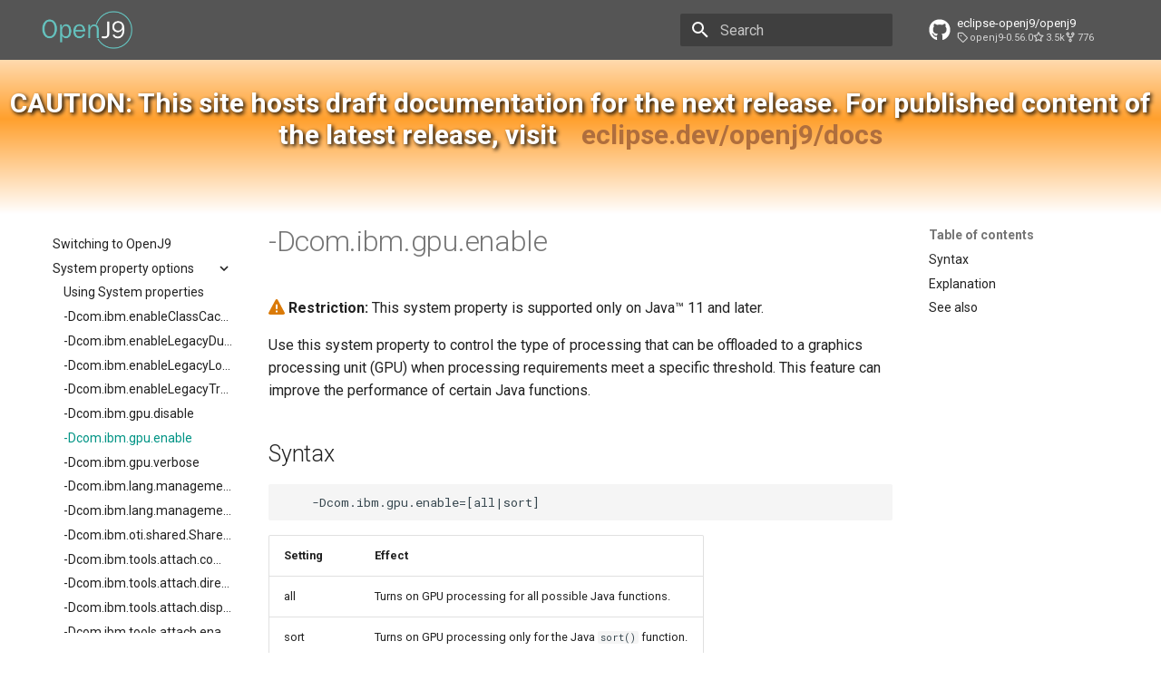

--- FILE ---
content_type: text/html; charset=utf-8
request_url: https://eclipse-openj9.github.io/openj9-docs/dcomibmgpuenable/
body_size: 14343
content:

<!doctype html>
<html lang="en" class="no-js">
  <head>
    
      <meta charset="utf-8">
      <meta name="viewport" content="width=device-width,initial-scale=1">
      
        <meta name="description" content="Eclipse OpenJ9 documentation">
      
      
      
        <link rel="canonical" href="https://eclipse.dev/openj9/docs/dcomibmgpuenable/">
      
      
        <link rel="prev" href="../dcomibmgpudisable/">
      
      
        <link rel="next" href="../dcomibmgpuverbose/">
      
      
      <link rel="icon" href="../cr/openj9-logo.svg">
      <meta name="generator" content="mkdocs-1.6.1, mkdocs-material-9.6.23">
    
    
      
        <title>-Dcom.ibm.gpu.enable -  </title>
      
    
    
      <link rel="stylesheet" href="../assets/stylesheets/main.84d31ad4.min.css">
      
        
        <link rel="stylesheet" href="../assets/stylesheets/palette.06af60db.min.css">
      
      


    
    
      
    
    
      
        
        
        <link rel="preconnect" href="https://fonts.gstatic.com" crossorigin>
        <link rel="stylesheet" href="https://fonts.googleapis.com/css?family=Roboto:300,300i,400,400i,700,700i%7CRoboto+Mono:400,400i,700,700i&display=fallback">
        <style>:root{--md-text-font:"Roboto";--md-code-font:"Roboto Mono"}</style>
      
    
    
      <link rel="stylesheet" href="../stylesheets/oj9.css">
    
    <script>__md_scope=new URL("..",location),__md_hash=e=>[...e].reduce(((e,_)=>(e<<5)-e+_.charCodeAt(0)),0),__md_get=(e,_=localStorage,t=__md_scope)=>JSON.parse(_.getItem(t.pathname+"."+e)),__md_set=(e,_,t=localStorage,a=__md_scope)=>{try{t.setItem(a.pathname+"."+e,JSON.stringify(_))}catch(e){}}</script>
    
      

    
    
    
  </head>
  
  
    
    
    
    
    
    <body dir="ltr" data-md-color-scheme="default" data-md-color-primary="teal" data-md-color-accent="cyan">
  
    
    <input class="md-toggle" data-md-toggle="drawer" type="checkbox" id="__drawer" autocomplete="off">
    <input class="md-toggle" data-md-toggle="search" type="checkbox" id="__search" autocomplete="off">
    <label class="md-overlay" for="__drawer"></label>
    <div data-md-component="skip">
      
        
        <a href="#-dcomibmgpuenable" class="md-skip">
          Skip to content
        </a>
      
    </div>
    <div data-md-component="announce">
      
    </div>
    
      <div data-md-color-scheme="default" data-md-component="outdated" hidden>
        
      </div>
    
    
      

  

<header class="md-header md-header--shadow" data-md-component="header">
  <nav class="md-header__inner md-grid" aria-label="Header">
    <a href=".." title=" " class="md-header__button md-logo" aria-label=" " data-md-component="logo">
      
  <img src="../cr/openj9_6b.png" alt="logo">

    </a>
    <label class="md-header__button md-icon" for="__drawer">
      
      <svg xmlns="http://www.w3.org/2000/svg" viewBox="0 0 24 24"><path d="M3 6h18v2H3zm0 5h18v2H3zm0 5h18v2H3z"/></svg>
    </label>
    <div class="md-header__title" data-md-component="header-title">
      <div class="md-header__ellipsis">
        <div class="md-header__topic">
          <span class="md-ellipsis">
             
          </span>
        </div>
        <div class="md-header__topic" data-md-component="header-topic">
          <span class="md-ellipsis">
            
              -Dcom.ibm.gpu.enable
            
          </span>
        </div>
      </div>
    </div>
    
      
    
    
    
    
      
      
        <label class="md-header__button md-icon" for="__search">
          
          <svg xmlns="http://www.w3.org/2000/svg" viewBox="0 0 24 24"><path d="M9.5 3A6.5 6.5 0 0 1 16 9.5c0 1.61-.59 3.09-1.56 4.23l.27.27h.79l5 5-1.5 1.5-5-5v-.79l-.27-.27A6.52 6.52 0 0 1 9.5 16 6.5 6.5 0 0 1 3 9.5 6.5 6.5 0 0 1 9.5 3m0 2C7 5 5 7 5 9.5S7 14 9.5 14 14 12 14 9.5 12 5 9.5 5"/></svg>
        </label>
        <div class="md-search" data-md-component="search" role="dialog">
  <label class="md-search__overlay" for="__search"></label>
  <div class="md-search__inner" role="search">
    <form class="md-search__form" name="search">
      <input type="text" class="md-search__input" name="query" aria-label="Search" placeholder="Search" autocapitalize="off" autocorrect="off" autocomplete="off" spellcheck="false" data-md-component="search-query" required>
      <label class="md-search__icon md-icon" for="__search">
        
        <svg xmlns="http://www.w3.org/2000/svg" viewBox="0 0 24 24"><path d="M9.5 3A6.5 6.5 0 0 1 16 9.5c0 1.61-.59 3.09-1.56 4.23l.27.27h.79l5 5-1.5 1.5-5-5v-.79l-.27-.27A6.52 6.52 0 0 1 9.5 16 6.5 6.5 0 0 1 3 9.5 6.5 6.5 0 0 1 9.5 3m0 2C7 5 5 7 5 9.5S7 14 9.5 14 14 12 14 9.5 12 5 9.5 5"/></svg>
        
        <svg xmlns="http://www.w3.org/2000/svg" viewBox="0 0 24 24"><path d="M20 11v2H8l5.5 5.5-1.42 1.42L4.16 12l7.92-7.92L13.5 5.5 8 11z"/></svg>
      </label>
      <nav class="md-search__options" aria-label="Search">
        
        <button type="reset" class="md-search__icon md-icon" title="Clear" aria-label="Clear" tabindex="-1">
          
          <svg xmlns="http://www.w3.org/2000/svg" viewBox="0 0 24 24"><path d="M19 6.41 17.59 5 12 10.59 6.41 5 5 6.41 10.59 12 5 17.59 6.41 19 12 13.41 17.59 19 19 17.59 13.41 12z"/></svg>
        </button>
      </nav>
      
    </form>
    <div class="md-search__output">
      <div class="md-search__scrollwrap" tabindex="0" data-md-scrollfix>
        <div class="md-search-result" data-md-component="search-result">
          <div class="md-search-result__meta">
            Initializing search
          </div>
          <ol class="md-search-result__list" role="presentation"></ol>
        </div>
      </div>
    </div>
  </div>
</div>
      
    
    
      <div class="md-header__source">
        <a href="https://github.com/eclipse-openj9/openj9" title="Go to repository" class="md-source" data-md-component="source">
  <div class="md-source__icon md-icon">
    
    <svg xmlns="http://www.w3.org/2000/svg" viewBox="0 0 512 512"><!--! Font Awesome Free 7.1.0 by @fontawesome - https://fontawesome.com License - https://fontawesome.com/license/free (Icons: CC BY 4.0, Fonts: SIL OFL 1.1, Code: MIT License) Copyright 2025 Fonticons, Inc.--><path d="M173.9 397.4c0 2-2.3 3.6-5.2 3.6-3.3.3-5.6-1.3-5.6-3.6 0-2 2.3-3.6 5.2-3.6 3-.3 5.6 1.3 5.6 3.6m-31.1-4.5c-.7 2 1.3 4.3 4.3 4.9 2.6 1 5.6 0 6.2-2s-1.3-4.3-4.3-5.2c-2.6-.7-5.5.3-6.2 2.3m44.2-1.7c-2.9.7-4.9 2.6-4.6 4.9.3 2 2.9 3.3 5.9 2.6 2.9-.7 4.9-2.6 4.6-4.6-.3-1.9-3-3.2-5.9-2.9M252.8 8C114.1 8 8 113.3 8 252c0 110.9 69.8 205.8 169.5 239.2 12.8 2.3 17.3-5.6 17.3-12.1 0-6.2-.3-40.4-.3-61.4 0 0-70 15-84.7-29.8 0 0-11.4-29.1-27.8-36.6 0 0-22.9-15.7 1.6-15.4 0 0 24.9 2 38.6 25.8 21.9 38.6 58.6 27.5 72.9 20.9 2.3-16 8.8-27.1 16-33.7-55.9-6.2-112.3-14.3-112.3-110.5 0-27.5 7.6-41.3 23.6-58.9-2.6-6.5-11.1-33.3 2.6-67.9 20.9-6.5 69 27 69 27 20-5.6 41.5-8.5 62.8-8.5s42.8 2.9 62.8 8.5c0 0 48.1-33.6 69-27 13.7 34.7 5.2 61.4 2.6 67.9 16 17.7 25.8 31.5 25.8 58.9 0 96.5-58.9 104.2-114.8 110.5 9.2 7.9 17 22.9 17 46.4 0 33.7-.3 75.4-.3 83.6 0 6.5 4.6 14.4 17.3 12.1C436.2 457.8 504 362.9 504 252 504 113.3 391.5 8 252.8 8M105.2 352.9c-1.3 1-1 3.3.7 5.2 1.6 1.6 3.9 2.3 5.2 1 1.3-1 1-3.3-.7-5.2-1.6-1.6-3.9-2.3-5.2-1m-10.8-8.1c-.7 1.3.3 2.9 2.3 3.9 1.6 1 3.6.7 4.3-.7.7-1.3-.3-2.9-2.3-3.9-2-.6-3.6-.3-4.3.7m32.4 35.6c-1.6 1.3-1 4.3 1.3 6.2 2.3 2.3 5.2 2.6 6.5 1 1.3-1.3.7-4.3-1.3-6.2-2.2-2.3-5.2-2.6-6.5-1m-11.4-14.7c-1.6 1-1.6 3.6 0 5.9s4.3 3.3 5.6 2.3c1.6-1.3 1.6-3.9 0-6.2-1.4-2.3-4-3.3-5.6-2"/></svg>
  </div>
  <div class="md-source__repository">
    eclipse-openj9/openj9
  </div>
</a>
      </div>
    
  </nav>
  
</header>
    
    <div class="md-container" data-md-component="container">
      <!--Ghpages site notice --><div class="md-container"><div style="margin:-2rem 0 -2rem 0; background: linear-gradient(white, #ffa02e, white); color:white; text-align:center; font-size:1.5rem; font-weight:bold; text-shadow: 2px 2px 4px #000000;"><p style="padding:2rem 0 2rem 0;"><i class="fa fa-cogs" aria-hidden="true"></i> CAUTION: This site hosts draft documentation for the next release. For published content of the latest release, visit <a style="color:#af6e3d; text-shadow:none; padding-left:1rem;" href="http://eclipse.dev/openj9/docs/index.html">eclipse.dev/openj9/docs</a></p></div>
      
        
          
        
      
      <main class="md-main" data-md-component="main">
        <div class="md-main__inner md-grid">
          
            
              
              <div class="md-sidebar md-sidebar--primary" data-md-component="sidebar" data-md-type="navigation" >
                <div class="md-sidebar__scrollwrap">
                  <div class="md-sidebar__inner">
                    



<nav class="md-nav md-nav--primary" aria-label="Navigation" data-md-level="0">
  <label class="md-nav__title" for="__drawer">
    <a href=".." title=" " class="md-nav__button md-logo" aria-label=" " data-md-component="logo">
      
  <img src="../cr/openj9_6b.png" alt="logo">

    </a>
     
  </label>
  
    <div class="md-nav__source">
      <a href="https://github.com/eclipse-openj9/openj9" title="Go to repository" class="md-source" data-md-component="source">
  <div class="md-source__icon md-icon">
    
    <svg xmlns="http://www.w3.org/2000/svg" viewBox="0 0 512 512"><!--! Font Awesome Free 7.1.0 by @fontawesome - https://fontawesome.com License - https://fontawesome.com/license/free (Icons: CC BY 4.0, Fonts: SIL OFL 1.1, Code: MIT License) Copyright 2025 Fonticons, Inc.--><path d="M173.9 397.4c0 2-2.3 3.6-5.2 3.6-3.3.3-5.6-1.3-5.6-3.6 0-2 2.3-3.6 5.2-3.6 3-.3 5.6 1.3 5.6 3.6m-31.1-4.5c-.7 2 1.3 4.3 4.3 4.9 2.6 1 5.6 0 6.2-2s-1.3-4.3-4.3-5.2c-2.6-.7-5.5.3-6.2 2.3m44.2-1.7c-2.9.7-4.9 2.6-4.6 4.9.3 2 2.9 3.3 5.9 2.6 2.9-.7 4.9-2.6 4.6-4.6-.3-1.9-3-3.2-5.9-2.9M252.8 8C114.1 8 8 113.3 8 252c0 110.9 69.8 205.8 169.5 239.2 12.8 2.3 17.3-5.6 17.3-12.1 0-6.2-.3-40.4-.3-61.4 0 0-70 15-84.7-29.8 0 0-11.4-29.1-27.8-36.6 0 0-22.9-15.7 1.6-15.4 0 0 24.9 2 38.6 25.8 21.9 38.6 58.6 27.5 72.9 20.9 2.3-16 8.8-27.1 16-33.7-55.9-6.2-112.3-14.3-112.3-110.5 0-27.5 7.6-41.3 23.6-58.9-2.6-6.5-11.1-33.3 2.6-67.9 20.9-6.5 69 27 69 27 20-5.6 41.5-8.5 62.8-8.5s42.8 2.9 62.8 8.5c0 0 48.1-33.6 69-27 13.7 34.7 5.2 61.4 2.6 67.9 16 17.7 25.8 31.5 25.8 58.9 0 96.5-58.9 104.2-114.8 110.5 9.2 7.9 17 22.9 17 46.4 0 33.7-.3 75.4-.3 83.6 0 6.5 4.6 14.4 17.3 12.1C436.2 457.8 504 362.9 504 252 504 113.3 391.5 8 252.8 8M105.2 352.9c-1.3 1-1 3.3.7 5.2 1.6 1.6 3.9 2.3 5.2 1 1.3-1 1-3.3-.7-5.2-1.6-1.6-3.9-2.3-5.2-1m-10.8-8.1c-.7 1.3.3 2.9 2.3 3.9 1.6 1 3.6.7 4.3-.7.7-1.3-.3-2.9-2.3-3.9-2-.6-3.6-.3-4.3.7m32.4 35.6c-1.6 1.3-1 4.3 1.3 6.2 2.3 2.3 5.2 2.6 6.5 1 1.3-1.3.7-4.3-1.3-6.2-2.2-2.3-5.2-2.6-6.5-1m-11.4-14.7c-1.6 1-1.6 3.6 0 5.9s4.3 3.3 5.6 2.3c1.6-1.3 1.6-3.9 0-6.2-1.4-2.3-4-3.3-5.6-2"/></svg>
  </div>
  <div class="md-source__repository">
    eclipse-openj9/openj9
  </div>
</a>
    </div>
  
  <ul class="md-nav__list" data-md-scrollfix>
    
      
      
  
  
  
  
    <li class="md-nav__item">
      <a href=".." class="md-nav__link">
        
  
  
  <span class="md-ellipsis">
    About the docs
    
  </span>
  

      </a>
    </li>
  

    
      
      
  
  
  
  
    <li class="md-nav__item">
      <a href="../builds/" class="md-nav__link">
        
  
  
  <span class="md-ellipsis">
    OpenJ9 builds
    
  </span>
  

      </a>
    </li>
  

    
      
      
  
  
  
  
    <li class="md-nav__item">
      <a href="../introduction/" class="md-nav__link">
        
  
  
  <span class="md-ellipsis">
    Getting started
    
  </span>
  

      </a>
    </li>
  

    
      
      
  
  
  
  
    <li class="md-nav__item">
      <a href="../openj9_newuser/" class="md-nav__link">
        
  
  
  <span class="md-ellipsis">
    New to OpenJ9?
    
  </span>
  

      </a>
    </li>
  

    
      
      
  
  
  
  
    
    
    
    
    
    <li class="md-nav__item md-nav__item--nested">
      
        
        
        <input class="md-nav__toggle md-toggle " type="checkbox" id="__nav_5" >
        
          
          <label class="md-nav__link" for="__nav_5" id="__nav_5_label" tabindex="0">
            
  
  
  <span class="md-ellipsis">
    Release notes
    
  </span>
  

            <span class="md-nav__icon md-icon"></span>
          </label>
        
        <nav class="md-nav" data-md-level="1" aria-labelledby="__nav_5_label" aria-expanded="false">
          <label class="md-nav__title" for="__nav_5">
            <span class="md-nav__icon md-icon"></span>
            Release notes
          </label>
          <ul class="md-nav__list" data-md-scrollfix>
            
              
                
  
  
  
  
    <li class="md-nav__item">
      <a href="../openj9_releases/" class="md-nav__link">
        
  
  
  <span class="md-ellipsis">
    Overview
    
  </span>
  

      </a>
    </li>
  

              
            
              
                
  
  
  
  
    <li class="md-nav__item">
      <a href="../version0.56/" class="md-nav__link">
        
  
  
  <span class="md-ellipsis">
    Version 0.56.0
    
  </span>
  

      </a>
    </li>
  

              
            
              
                
  
  
  
  
    <li class="md-nav__item">
      <a href="../version0.55/" class="md-nav__link">
        
  
  
  <span class="md-ellipsis">
    Version 0.55.0
    
  </span>
  

      </a>
    </li>
  

              
            
              
                
  
  
  
  
    <li class="md-nav__item">
      <a href="../version0.54/" class="md-nav__link">
        
  
  
  <span class="md-ellipsis">
    Version 0.54.0
    
  </span>
  

      </a>
    </li>
  

              
            
              
                
  
  
  
  
    <li class="md-nav__item">
      <a href="../version0.53/" class="md-nav__link">
        
  
  
  <span class="md-ellipsis">
    Version 0.53.0
    
  </span>
  

      </a>
    </li>
  

              
            
              
                
  
  
  
  
    <li class="md-nav__item">
      <a href="../version0.51/" class="md-nav__link">
        
  
  
  <span class="md-ellipsis">
    Version 0.51.0
    
  </span>
  

      </a>
    </li>
  

              
            
              
                
  
  
  
  
    <li class="md-nav__item">
      <a href="../version0.49/" class="md-nav__link">
        
  
  
  <span class="md-ellipsis">
    Version 0.49.0
    
  </span>
  

      </a>
    </li>
  

              
            
              
                
  
  
  
  
    <li class="md-nav__item">
      <a href="../version0.48/" class="md-nav__link">
        
  
  
  <span class="md-ellipsis">
    Version 0.48.0
    
  </span>
  

      </a>
    </li>
  

              
            
              
                
  
  
  
  
    <li class="md-nav__item">
      <a href="../version0.47/" class="md-nav__link">
        
  
  
  <span class="md-ellipsis">
    Version 0.47.0
    
  </span>
  

      </a>
    </li>
  

              
            
              
                
  
  
  
  
    <li class="md-nav__item">
      <a href="../version0.46.1/" class="md-nav__link">
        
  
  
  <span class="md-ellipsis">
    Version 0.46.1
    
  </span>
  

      </a>
    </li>
  

              
            
              
                
  
  
  
  
    <li class="md-nav__item">
      <a href="../version0.46/" class="md-nav__link">
        
  
  
  <span class="md-ellipsis">
    Version 0.46.0
    
  </span>
  

      </a>
    </li>
  

              
            
              
                
  
  
  
  
    <li class="md-nav__item">
      <a href="../version0.45/" class="md-nav__link">
        
  
  
  <span class="md-ellipsis">
    Version 0.45.0
    
  </span>
  

      </a>
    </li>
  

              
            
              
                
  
  
  
  
    <li class="md-nav__item">
      <a href="../version0.44/" class="md-nav__link">
        
  
  
  <span class="md-ellipsis">
    Version 0.44.0
    
  </span>
  

      </a>
    </li>
  

              
            
              
                
  
  
  
  
    <li class="md-nav__item">
      <a href="../version0.43/" class="md-nav__link">
        
  
  
  <span class="md-ellipsis">
    Version 0.43.0
    
  </span>
  

      </a>
    </li>
  

              
            
              
                
  
  
  
  
    <li class="md-nav__item">
      <a href="../version0.42/" class="md-nav__link">
        
  
  
  <span class="md-ellipsis">
    Version 0.42.0
    
  </span>
  

      </a>
    </li>
  

              
            
              
                
  
  
  
  
    <li class="md-nav__item">
      <a href="../version0.41/" class="md-nav__link">
        
  
  
  <span class="md-ellipsis">
    Version 0.41.0
    
  </span>
  

      </a>
    </li>
  

              
            
              
                
  
  
  
  
    
    
    
    
    
    <li class="md-nav__item md-nav__item--nested">
      
        
        
        <input class="md-nav__toggle md-toggle " type="checkbox" id="__nav_5_17" >
        
          
          <label class="md-nav__link" for="__nav_5_17" id="__nav_5_17_label" tabindex="0">
            
  
  
  <span class="md-ellipsis">
    Earlier releases
    
  </span>
  

            <span class="md-nav__icon md-icon"></span>
          </label>
        
        <nav class="md-nav" data-md-level="2" aria-labelledby="__nav_5_17_label" aria-expanded="false">
          <label class="md-nav__title" for="__nav_5_17">
            <span class="md-nav__icon md-icon"></span>
            Earlier releases
          </label>
          <ul class="md-nav__list" data-md-scrollfix>
            
              
                
  
  
  
  
    <li class="md-nav__item">
      <a href="../version0.40/" class="md-nav__link">
        
  
  
  <span class="md-ellipsis">
    Version 0.40.0
    
  </span>
  

      </a>
    </li>
  

              
            
              
                
  
  
  
  
    <li class="md-nav__item">
      <a href="../version0.39/" class="md-nav__link">
        
  
  
  <span class="md-ellipsis">
    Version 0.39.0
    
  </span>
  

      </a>
    </li>
  

              
            
              
                
  
  
  
  
    <li class="md-nav__item">
      <a href="../version0.38/" class="md-nav__link">
        
  
  
  <span class="md-ellipsis">
    Version 0.38.0
    
  </span>
  

      </a>
    </li>
  

              
            
              
                
  
  
  
  
    <li class="md-nav__item">
      <a href="../version0.37/" class="md-nav__link">
        
  
  
  <span class="md-ellipsis">
    Version 0.37.0
    
  </span>
  

      </a>
    </li>
  

              
            
              
                
  
  
  
  
    <li class="md-nav__item">
      <a href="../version0.36/" class="md-nav__link">
        
  
  
  <span class="md-ellipsis">
    Version 0.36.x
    
  </span>
  

      </a>
    </li>
  

              
            
              
                
  
  
  
  
    <li class="md-nav__item">
      <a href="../version0.35/" class="md-nav__link">
        
  
  
  <span class="md-ellipsis">
    Version 0.35.0
    
  </span>
  

      </a>
    </li>
  

              
            
              
                
  
  
  
  
    <li class="md-nav__item">
      <a href="../version0.33/" class="md-nav__link">
        
  
  
  <span class="md-ellipsis">
    Version 0.33.x
    
  </span>
  

      </a>
    </li>
  

              
            
              
                
  
  
  
  
    <li class="md-nav__item">
      <a href="../version0.32/" class="md-nav__link">
        
  
  
  <span class="md-ellipsis">
    Version 0.32.0
    
  </span>
  

      </a>
    </li>
  

              
            
              
                
  
  
  
  
    <li class="md-nav__item">
      <a href="../version0.30.1/" class="md-nav__link">
        
  
  
  <span class="md-ellipsis">
    Version 0.30.1
    
  </span>
  

      </a>
    </li>
  

              
            
              
                
  
  
  
  
    <li class="md-nav__item">
      <a href="../version0.30/" class="md-nav__link">
        
  
  
  <span class="md-ellipsis">
    Version 0.30.0
    
  </span>
  

      </a>
    </li>
  

              
            
              
                
  
  
  
  
    <li class="md-nav__item">
      <a href="../version0.29.1/" class="md-nav__link">
        
  
  
  <span class="md-ellipsis">
    Version 0.29.1
    
  </span>
  

      </a>
    </li>
  

              
            
              
                
  
  
  
  
    <li class="md-nav__item">
      <a href="../version0.29/" class="md-nav__link">
        
  
  
  <span class="md-ellipsis">
    Version 0.29.0
    
  </span>
  

      </a>
    </li>
  

              
            
              
                
  
  
  
  
    <li class="md-nav__item">
      <a href="../version0.27/" class="md-nav__link">
        
  
  
  <span class="md-ellipsis">
    Version 0.27.1
    
  </span>
  

      </a>
    </li>
  

              
            
              
                
  
  
  
  
    <li class="md-nav__item">
      <a href="../version0.26/" class="md-nav__link">
        
  
  
  <span class="md-ellipsis">
    Version 0.26.0
    
  </span>
  

      </a>
    </li>
  

              
            
              
                
  
  
  
  
    <li class="md-nav__item">
      <a href="../version0.25/" class="md-nav__link">
        
  
  
  <span class="md-ellipsis">
    Version 0.25.0
    
  </span>
  

      </a>
    </li>
  

              
            
              
                
  
  
  
  
    <li class="md-nav__item">
      <a href="../version0.24/" class="md-nav__link">
        
  
  
  <span class="md-ellipsis">
    Version 0.24.0
    
  </span>
  

      </a>
    </li>
  

              
            
              
                
  
  
  
  
    <li class="md-nav__item">
      <a href="../version0.23/" class="md-nav__link">
        
  
  
  <span class="md-ellipsis">
    Version 0.23.0
    
  </span>
  

      </a>
    </li>
  

              
            
              
                
  
  
  
  
    <li class="md-nav__item">
      <a href="../version0.22/" class="md-nav__link">
        
  
  
  <span class="md-ellipsis">
    Version 0.22.0
    
  </span>
  

      </a>
    </li>
  

              
            
              
                
  
  
  
  
    <li class="md-nav__item">
      <a href="../version0.21/" class="md-nav__link">
        
  
  
  <span class="md-ellipsis">
    Version 0.21.0
    
  </span>
  

      </a>
    </li>
  

              
            
              
                
  
  
  
  
    <li class="md-nav__item">
      <a href="../version0.20/" class="md-nav__link">
        
  
  
  <span class="md-ellipsis">
    Version 0.20.0
    
  </span>
  

      </a>
    </li>
  

              
            
              
                
  
  
  
  
    <li class="md-nav__item">
      <a href="../version0.19/" class="md-nav__link">
        
  
  
  <span class="md-ellipsis">
    Version 0.19.0
    
  </span>
  

      </a>
    </li>
  

              
            
              
                
  
  
  
  
    <li class="md-nav__item">
      <a href="../version0.18/" class="md-nav__link">
        
  
  
  <span class="md-ellipsis">
    Version 0.18.1
    
  </span>
  

      </a>
    </li>
  

              
            
              
                
  
  
  
  
    <li class="md-nav__item">
      <a href="../version0.17/" class="md-nav__link">
        
  
  
  <span class="md-ellipsis">
    Version 0.17.0
    
  </span>
  

      </a>
    </li>
  

              
            
              
                
  
  
  
  
    <li class="md-nav__item">
      <a href="../version0.16/" class="md-nav__link">
        
  
  
  <span class="md-ellipsis">
    Version 0.16.0
    
  </span>
  

      </a>
    </li>
  

              
            
              
                
  
  
  
  
    <li class="md-nav__item">
      <a href="../version0.15/" class="md-nav__link">
        
  
  
  <span class="md-ellipsis">
    Version 0.15.1
    
  </span>
  

      </a>
    </li>
  

              
            
              
                
  
  
  
  
    <li class="md-nav__item">
      <a href="../version0.14/" class="md-nav__link">
        
  
  
  <span class="md-ellipsis">
    Version 0.14.0
    
  </span>
  

      </a>
    </li>
  

              
            
              
                
  
  
  
  
    <li class="md-nav__item">
      <a href="../version0.13/" class="md-nav__link">
        
  
  
  <span class="md-ellipsis">
    Version 0.13.0
    
  </span>
  

      </a>
    </li>
  

              
            
              
                
  
  
  
  
    <li class="md-nav__item">
      <a href="../version0.12/" class="md-nav__link">
        
  
  
  <span class="md-ellipsis">
    Version 0.12.0
    
  </span>
  

      </a>
    </li>
  

              
            
              
                
  
  
  
  
    <li class="md-nav__item">
      <a href="../version0.11/" class="md-nav__link">
        
  
  
  <span class="md-ellipsis">
    Version 0.11.0
    
  </span>
  

      </a>
    </li>
  

              
            
              
                
  
  
  
  
    <li class="md-nav__item">
      <a href="../version0.10/" class="md-nav__link">
        
  
  
  <span class="md-ellipsis">
    Version 0.10.0
    
  </span>
  

      </a>
    </li>
  

              
            
              
                
  
  
  
  
    <li class="md-nav__item">
      <a href="../version0.9/" class="md-nav__link">
        
  
  
  <span class="md-ellipsis">
    Version 0.9.0
    
  </span>
  

      </a>
    </li>
  

              
            
              
                
  
  
  
  
    <li class="md-nav__item">
      <a href="../version0.8/" class="md-nav__link">
        
  
  
  <span class="md-ellipsis">
    Version 0.8.0
    
  </span>
  

      </a>
    </li>
  

              
            
          </ul>
        </nav>
      
    </li>
  

              
            
          </ul>
        </nav>
      
    </li>
  

    
      
      
  
  
  
  
    
    
    
    
    
    <li class="md-nav__item md-nav__item--nested">
      
        
        
        <input class="md-nav__toggle md-toggle " type="checkbox" id="__nav_6" >
        
          
          <label class="md-nav__link" for="__nav_6" id="__nav_6_label" tabindex="0">
            
  
  
  <span class="md-ellipsis">
    Migrating
    
  </span>
  

            <span class="md-nav__icon md-icon"></span>
          </label>
        
        <nav class="md-nav" data-md-level="1" aria-labelledby="__nav_6_label" aria-expanded="false">
          <label class="md-nav__title" for="__nav_6">
            <span class="md-nav__icon md-icon"></span>
            Migrating
          </label>
          <ul class="md-nav__list" data-md-scrollfix>
            
              
                
  
  
  
  
    <li class="md-nav__item">
      <a href="../migrating8to11/" class="md-nav__link">
        
  
  
  <span class="md-ellipsis">
    Migrating from Java 8 to Java 11
    
  </span>
  

      </a>
    </li>
  

              
            
              
                
  
  
  
  
    <li class="md-nav__item">
      <a href="../migrating11to17/" class="md-nav__link">
        
  
  
  <span class="md-ellipsis">
    Migrating from Java 11 to Java 17
    
  </span>
  

      </a>
    </li>
  

              
            
              
                
  
  
  
  
    <li class="md-nav__item">
      <a href="../migrating17to21/" class="md-nav__link">
        
  
  
  <span class="md-ellipsis">
    Migrating from Java 17 to Java 21
    
  </span>
  

      </a>
    </li>
  

              
            
              
                
  
  
  
  
    <li class="md-nav__item">
      <a href="../migrating21to25/" class="md-nav__link">
        
  
  
  <span class="md-ellipsis">
    Migrating from Java 21 to Java 25
    
  </span>
  

      </a>
    </li>
  

              
            
          </ul>
        </nav>
      
    </li>
  

    
      
      
  
  
  
  
    <li class="md-nav__item">
      <a href="../configuring/" class="md-nav__link">
        
  
  
  <span class="md-ellipsis">
    Configuring your system
    
  </span>
  

      </a>
    </li>
  

    
      
      
  
  
  
  
    
    
    
    
    
    <li class="md-nav__item md-nav__item--nested">
      
        
        
        <input class="md-nav__toggle md-toggle " type="checkbox" id="__nav_8" >
        
          
          <label class="md-nav__link" for="__nav_8" id="__nav_8_label" tabindex="0">
            
  
  
  <span class="md-ellipsis">
    Memory management
    
  </span>
  

            <span class="md-nav__icon md-icon"></span>
          </label>
        
        <nav class="md-nav" data-md-level="1" aria-labelledby="__nav_8_label" aria-expanded="false">
          <label class="md-nav__title" for="__nav_8">
            <span class="md-nav__icon md-icon"></span>
            Memory management
          </label>
          <ul class="md-nav__list" data-md-scrollfix>
            
              
                
  
  
  
  
    <li class="md-nav__item">
      <a href="../allocation/" class="md-nav__link">
        
  
  
  <span class="md-ellipsis">
    Heap allocation
    
  </span>
  

      </a>
    </li>
  

              
            
              
                
  
  
  
  
    <li class="md-nav__item">
      <a href="../gc_overview/" class="md-nav__link">
        
  
  
  <span class="md-ellipsis">
    Garbage Collection (GC)
    
  </span>
  

      </a>
    </li>
  

              
            
              
                
  
  
  
  
    <li class="md-nav__item">
      <a href="../gc/" class="md-nav__link">
        
  
  
  <span class="md-ellipsis">
    GC policies
    
  </span>
  

      </a>
    </li>
  

              
            
              
                
  
  
  
  
    
    
    
    
    
    <li class="md-nav__item md-nav__item--nested">
      
        
        
        <input class="md-nav__toggle md-toggle " type="checkbox" id="__nav_8_4" >
        
          
          <label class="md-nav__link" for="__nav_8_4" id="__nav_8_4_label" tabindex="0">
            
  
  
  <span class="md-ellipsis">
    Troubleshooting GC
    
  </span>
  

            <span class="md-nav__icon md-icon"></span>
          </label>
        
        <nav class="md-nav" data-md-level="2" aria-labelledby="__nav_8_4_label" aria-expanded="false">
          <label class="md-nav__title" for="__nav_8_4">
            <span class="md-nav__icon md-icon"></span>
            Troubleshooting GC
          </label>
          <ul class="md-nav__list" data-md-scrollfix>
            
              
                
  
  
  
  
    <li class="md-nav__item">
      <a href="../vgclog/" class="md-nav__link">
        
  
  
  <span class="md-ellipsis">
    Verbose GC logs
    
  </span>
  

      </a>
    </li>
  

              
            
              
                
  
  
  
  
    <li class="md-nav__item">
      <a href="../vgclog_examples/" class="md-nav__link">
        
  
  
  <span class="md-ellipsis">
    Log examples
    
  </span>
  

      </a>
    </li>
  

              
            
          </ul>
        </nav>
      
    </li>
  

              
            
          </ul>
        </nav>
      
    </li>
  

    
      
      
  
  
  
  
    <li class="md-nav__item">
      <a href="../jit/" class="md-nav__link">
        
  
  
  <span class="md-ellipsis">
    JIT Compiler
    
  </span>
  

      </a>
    </li>
  

    
      
      
  
  
  
  
    <li class="md-nav__item">
      <a href="../jitserver/" class="md-nav__link">
        
  
  
  <span class="md-ellipsis">
    JITServer technology
    
  </span>
  

      </a>
    </li>
  

    
      
      
  
  
  
  
    <li class="md-nav__item">
      <a href="../jitserver_tuning/" class="md-nav__link">
        
  
  
  <span class="md-ellipsis">
    JITServer tuning
    
  </span>
  

      </a>
    </li>
  

    
      
      
  
  
  
  
    <li class="md-nav__item">
      <a href="../aot/" class="md-nav__link">
        
  
  
  <span class="md-ellipsis">
    AOT Compiler
    
  </span>
  

      </a>
    </li>
  

    
      
      
  
  
  
  
    
    
    
    
    
    <li class="md-nav__item md-nav__item--nested">
      
        
        
        <input class="md-nav__toggle md-toggle " type="checkbox" id="__nav_13" >
        
          
          <label class="md-nav__link" for="__nav_13" id="__nav_13_label" tabindex="0">
            
  
  
  <span class="md-ellipsis">
    Class data sharing
    
  </span>
  

            <span class="md-nav__icon md-icon"></span>
          </label>
        
        <nav class="md-nav" data-md-level="1" aria-labelledby="__nav_13_label" aria-expanded="false">
          <label class="md-nav__title" for="__nav_13">
            <span class="md-nav__icon md-icon"></span>
            Class data sharing
          </label>
          <ul class="md-nav__list" data-md-scrollfix>
            
              
                
  
  
  
  
    <li class="md-nav__item">
      <a href="../shrc/" class="md-nav__link">
        
  
  
  <span class="md-ellipsis">
    Introduction
    
  </span>
  

      </a>
    </li>
  

              
            
              
                
  
  
  
  
    <li class="md-nav__item">
      <a href="../shrc_diag_util/" class="md-nav__link">
        
  
  
  <span class="md-ellipsis">
    Diagnosing problems
    
  </span>
  

      </a>
    </li>
  

              
            
          </ul>
        </nav>
      
    </li>
  

    
      
      
  
  
  
  
    
    
    
    
    
    <li class="md-nav__item md-nav__item--nested">
      
        
        
        <input class="md-nav__toggle md-toggle " type="checkbox" id="__nav_14" >
        
          
          <label class="md-nav__link" for="__nav_14" id="__nav_14_label" tabindex="0">
            
  
  
  <span class="md-ellipsis">
    CRIU
    
  </span>
  

            <span class="md-nav__icon md-icon"></span>
          </label>
        
        <nav class="md-nav" data-md-level="1" aria-labelledby="__nav_14_label" aria-expanded="false">
          <label class="md-nav__title" for="__nav_14">
            <span class="md-nav__icon md-icon"></span>
            CRIU
          </label>
          <ul class="md-nav__list" data-md-scrollfix>
            
              
                
  
  
  
  
    <li class="md-nav__item">
      <a href="../criusupport/" class="md-nav__link">
        
  
  
  <span class="md-ellipsis">
    CRIU support
    
  </span>
  

      </a>
    </li>
  

              
            
              
                
  
  
  
  
    
    
    
    
    
    <li class="md-nav__item md-nav__item--nested">
      
        
        
        <input class="md-nav__toggle md-toggle " type="checkbox" id="__nav_14_2" >
        
          
          <label class="md-nav__link" for="__nav_14_2" id="__nav_14_2_label" tabindex="0">
            
  
  
  <span class="md-ellipsis">
    Command-line options
    
  </span>
  

            <span class="md-nav__icon md-icon"></span>
          </label>
        
        <nav class="md-nav" data-md-level="2" aria-labelledby="__nav_14_2_label" aria-expanded="false">
          <label class="md-nav__title" for="__nav_14_2">
            <span class="md-nav__icon md-icon"></span>
            Command-line options
          </label>
          <ul class="md-nav__list" data-md-scrollfix>
            
              
                
  
  
  
  
    <li class="md-nav__item">
      <a href="../dorgeclipseopenj9criuimmutableenvvars/" class="md-nav__link">
        
  
  
  <span class="md-ellipsis">
    -Dorg.eclipse.openj9.criu.ImmutableEnvVars
    
  </span>
  

      </a>
    </li>
  

              
            
              
                
  
  
  
  
    <li class="md-nav__item">
      <a href="../xrsonrestoresynconrestore/" class="md-nav__link">
        
  
  
  <span class="md-ellipsis">
    -Xrs:onRestore / -Xrs:syncOnRestore
    
  </span>
  

      </a>
    </li>
  

              
            
              
                
  
  
  
  
    <li class="md-nav__item">
      <a href="../xshareclassesdisableonrestore/" class="md-nav__link">
        
  
  
  <span class="md-ellipsis">
    -Xshareclasses:disableOnRestore
    
  </span>
  

      </a>
    </li>
  

              
            
              
                
  
  
  
  
    <li class="md-nav__item">
      <a href="../xxcheckpointgcthread/" class="md-nav__link">
        
  
  
  <span class="md-ellipsis">
    -XX:CheckpointGCThreads
    
  </span>
  

      </a>
    </li>
  

              
            
              
                
  
  
  
  
    <li class="md-nav__item">
      <a href="../xxcompatibility/" class="md-nav__link">
        
  
  
  <span class="md-ellipsis">
    -XX:Compatibility
    
  </span>
  

      </a>
    </li>
  

              
            
              
                
  
  
  
  
    <li class="md-nav__item">
      <a href="../xxcriurestorenonportablemode/" class="md-nav__link">
        
  
  
  <span class="md-ellipsis">
    -XX:[+|-]CRIURestoreNonPortableMode
    
  </span>
  

      </a>
    </li>
  

              
            
              
                
  
  
  
  
    <li class="md-nav__item">
      <a href="../xxcriusecprovider/" class="md-nav__link">
        
  
  
  <span class="md-ellipsis">
    -XX:[+|-]CRIUSecProvider
    
  </span>
  

      </a>
    </li>
  

              
            
              
                
  
  
  
  
    <li class="md-nav__item">
      <a href="../xxenablecriusupport/" class="md-nav__link">
        
  
  
  <span class="md-ellipsis">
    -XX:[+|-]EnableCRIUSupport
    
  </span>
  

      </a>
    </li>
  

              
            
              
                
  
  
  
  
    <li class="md-nav__item">
      <a href="../xxignoreunrecognizedrestoreoptions/" class="md-nav__link">
        
  
  
  <span class="md-ellipsis">
    -XX:[+|-]IgnoreUnrecognizedRestoreOptions
    
  </span>
  

      </a>
    </li>
  

              
            
          </ul>
        </nav>
      
    </li>
  

              
            
          </ul>
        </nav>
      
    </li>
  

    
      
      
  
  
  
  
    <li class="md-nav__item">
      <a href="../attachapi/" class="md-nav__link">
        
  
  
  <span class="md-ellipsis">
    Java Attach API
    
  </span>
  

      </a>
    </li>
  

    
      
      
  
  
  
  
    
    
    
    
    
    <li class="md-nav__item md-nav__item--nested">
      
        
        
        <input class="md-nav__toggle md-toggle " type="checkbox" id="__nav_16" >
        
          
          <label class="md-nav__link" for="__nav_16" id="__nav_16_label" tabindex="0">
            
  
  
  <span class="md-ellipsis">
    Security
    
  </span>
  

            <span class="md-nav__icon md-icon"></span>
          </label>
        
        <nav class="md-nav" data-md-level="1" aria-labelledby="__nav_16_label" aria-expanded="false">
          <label class="md-nav__title" for="__nav_16">
            <span class="md-nav__icon md-icon"></span>
            Security
          </label>
          <ul class="md-nav__list" data-md-scrollfix>
            
              
                
  
  
  
  
    <li class="md-nav__item">
      <a href="../openssl/" class="md-nav__link">
        
  
  
  <span class="md-ellipsis">
    OpenSSL
    
  </span>
  

      </a>
    </li>
  

              
            
              
                
  
  
  
  
    <li class="md-nav__item">
      <a href="../enhancementstoopenjdksecurity/" class="md-nav__link">
        
  
  
  <span class="md-ellipsis">
    Enhancements to OpenJDK security
    
  </span>
  

      </a>
    </li>
  

              
            
          </ul>
        </nav>
      
    </li>
  

    
      
      
  
  
  
  
    
    
    
    
    
    <li class="md-nav__item md-nav__item--nested">
      
        
        
        <input class="md-nav__toggle md-toggle " type="checkbox" id="__nav_17" >
        
          
          <label class="md-nav__link" for="__nav_17" id="__nav_17_label" tabindex="0">
            
  
  
  <span class="md-ellipsis">
    Diagnostics
    
  </span>
  

            <span class="md-nav__icon md-icon"></span>
          </label>
        
        <nav class="md-nav" data-md-level="1" aria-labelledby="__nav_17_label" aria-expanded="false">
          <label class="md-nav__title" for="__nav_17">
            <span class="md-nav__icon md-icon"></span>
            Diagnostics
          </label>
          <ul class="md-nav__list" data-md-scrollfix>
            
              
                
  
  
  
  
    <li class="md-nav__item">
      <a href="../diag_overview/" class="md-nav__link">
        
  
  
  <span class="md-ellipsis">
    Overview
    
  </span>
  

      </a>
    </li>
  

              
            
              
                
  
  
  
  
    
    
    
    
    
    <li class="md-nav__item md-nav__item--nested">
      
        
        
        <input class="md-nav__toggle md-toggle " type="checkbox" id="__nav_17_2" >
        
          
          <label class="md-nav__link" for="__nav_17_2" id="__nav_17_2_label" tabindex="0">
            
  
  
  <span class="md-ellipsis">
    Dumps
    
  </span>
  

            <span class="md-nav__icon md-icon"></span>
          </label>
        
        <nav class="md-nav" data-md-level="2" aria-labelledby="__nav_17_2_label" aria-expanded="false">
          <label class="md-nav__title" for="__nav_17_2">
            <span class="md-nav__icon md-icon"></span>
            Dumps
          </label>
          <ul class="md-nav__list" data-md-scrollfix>
            
              
                
  
  
  
  
    <li class="md-nav__item">
      <a href="../dump_javadump/" class="md-nav__link">
        
  
  
  <span class="md-ellipsis">
    Java dump
    
  </span>
  

      </a>
    </li>
  

              
            
              
                
  
  
  
  
    <li class="md-nav__item">
      <a href="../dump_heapdump/" class="md-nav__link">
        
  
  
  <span class="md-ellipsis">
    Heap dump
    
  </span>
  

      </a>
    </li>
  

              
            
              
                
  
  
  
  
    <li class="md-nav__item">
      <a href="../dump_systemdump/" class="md-nav__link">
        
  
  
  <span class="md-ellipsis">
    System dump
    
  </span>
  

      </a>
    </li>
  

              
            
          </ul>
        </nav>
      
    </li>
  

              
            
              
                
  
  
  
  
    
    
    
    
    
    <li class="md-nav__item md-nav__item--nested">
      
        
        
        <input class="md-nav__toggle md-toggle " type="checkbox" id="__nav_17_3" >
        
          
          <label class="md-nav__link" for="__nav_17_3" id="__nav_17_3_label" tabindex="0">
            
  
  
  <span class="md-ellipsis">
    Tools
    
  </span>
  

            <span class="md-nav__icon md-icon"></span>
          </label>
        
        <nav class="md-nav" data-md-level="2" aria-labelledby="__nav_17_3_label" aria-expanded="false">
          <label class="md-nav__title" for="__nav_17_3">
            <span class="md-nav__icon md-icon"></span>
            Tools
          </label>
          <ul class="md-nav__list" data-md-scrollfix>
            
              
                
  
  
  
  
    <li class="md-nav__item">
      <a href="../tool_jextract/" class="md-nav__link">
        
  
  
  <span class="md-ellipsis">
    Dump extractor
    
  </span>
  

      </a>
    </li>
  

              
            
              
                
  
  
  
  
    <li class="md-nav__item">
      <a href="../tool_jdmpview/" class="md-nav__link">
        
  
  
  <span class="md-ellipsis">
    Dump viewer
    
  </span>
  

      </a>
    </li>
  

              
            
              
                
  
  
  
  
    <li class="md-nav__item">
      <a href="../tool_traceformat/" class="md-nav__link">
        
  
  
  <span class="md-ellipsis">
    Trace formatter
    
  </span>
  

      </a>
    </li>
  

              
            
              
                
  
  
  
  
    <li class="md-nav__item">
      <a href="../tool_builder/" class="md-nav__link">
        
  
  
  <span class="md-ellipsis">
    Option builder
    
  </span>
  

      </a>
    </li>
  

              
            
              
                
  
  
  
  
    <li class="md-nav__item">
      <a href="../tool_jcmd/" class="md-nav__link">
        
  
  
  <span class="md-ellipsis">
    Java command (jcmd) tool
    
  </span>
  

      </a>
    </li>
  

              
            
              
                
  
  
  
  
    <li class="md-nav__item">
      <a href="../tool_jmap/" class="md-nav__link">
        
  
  
  <span class="md-ellipsis">
    Java memory map (jmap) tool
    
  </span>
  

      </a>
    </li>
  

              
            
              
                
  
  
  
  
    <li class="md-nav__item">
      <a href="../tool_jps/" class="md-nav__link">
        
  
  
  <span class="md-ellipsis">
    Java process status (jps)
    
  </span>
  

      </a>
    </li>
  

              
            
              
                
  
  
  
  
    <li class="md-nav__item">
      <a href="../tool_jstack/" class="md-nav__link">
        
  
  
  <span class="md-ellipsis">
    Java stack (jstack) tool
    
  </span>
  

      </a>
    </li>
  

              
            
              
                
  
  
  
  
    <li class="md-nav__item">
      <a href="../tool_jstat/" class="md-nav__link">
        
  
  
  <span class="md-ellipsis">
    Java statistics monitoring (jstat) tool
    
  </span>
  

      </a>
    </li>
  

              
            
              
                
  
  
  
  
    <li class="md-nav__item">
      <a href="../tool_migration/" class="md-nav__link">
        
  
  
  <span class="md-ellipsis">
    Switching to OpenJ9
    
  </span>
  

      </a>
    </li>
  

              
            
          </ul>
        </nav>
      
    </li>
  

              
            
              
                
  
  
  
  
    
    
    
    
    
    <li class="md-nav__item md-nav__item--nested">
      
        
        
        <input class="md-nav__toggle md-toggle " type="checkbox" id="__nav_17_4" >
        
          
          <label class="md-nav__link" for="__nav_17_4" id="__nav_17_4_label" tabindex="0">
            
  
  
  <span class="md-ellipsis">
    Interfaces
    
  </span>
  

            <span class="md-nav__icon md-icon"></span>
          </label>
        
        <nav class="md-nav" data-md-level="2" aria-labelledby="__nav_17_4_label" aria-expanded="false">
          <label class="md-nav__title" for="__nav_17_4">
            <span class="md-nav__icon md-icon"></span>
            Interfaces
          </label>
          <ul class="md-nav__list" data-md-scrollfix>
            
              
                
  
  
  
  
    <li class="md-nav__item">
      <a href="../interface_jvmti/" class="md-nav__link">
        
  
  
  <span class="md-ellipsis">
    JVMTI
    
  </span>
  

      </a>
    </li>
  

              
            
              
                
  
  
  
  
    <li class="md-nav__item">
      <a href="../interface_dtfj/" class="md-nav__link">
        
  
  
  <span class="md-ellipsis">
    DTFJ
    
  </span>
  

      </a>
    </li>
  

              
            
              
                
  
  
  
  
    <li class="md-nav__item">
      <a href="../interface_lang_management/" class="md-nav__link">
        
  
  
  <span class="md-ellipsis">
    Language Management
    
  </span>
  

      </a>
    </li>
  

              
            
          </ul>
        </nav>
      
    </li>
  

              
            
          </ul>
        </nav>
      
    </li>
  

    
      
      
  
  
    
  
  
  
    
    
    
    
    
    <li class="md-nav__item md-nav__item--active md-nav__item--nested">
      
        
        
        <input class="md-nav__toggle md-toggle " type="checkbox" id="__nav_18" checked>
        
          
          <label class="md-nav__link" for="__nav_18" id="__nav_18_label" tabindex="0">
            
  
  
  <span class="md-ellipsis">
    Command-line options
    
  </span>
  

            <span class="md-nav__icon md-icon"></span>
          </label>
        
        <nav class="md-nav" data-md-level="1" aria-labelledby="__nav_18_label" aria-expanded="true">
          <label class="md-nav__title" for="__nav_18">
            <span class="md-nav__icon md-icon"></span>
            Command-line options
          </label>
          <ul class="md-nav__list" data-md-scrollfix>
            
              
                
  
  
  
  
    <li class="md-nav__item">
      <a href="../cmdline_specifying/" class="md-nav__link">
        
  
  
  <span class="md-ellipsis">
    Specifying options
    
  </span>
  

      </a>
    </li>
  

              
            
              
                
  
  
  
  
    <li class="md-nav__item">
      <a href="../cmdline_general/" class="md-nav__link">
        
  
  
  <span class="md-ellipsis">
    Standard options
    
  </span>
  

      </a>
    </li>
  

              
            
              
                
  
  
  
  
    <li class="md-nav__item">
      <a href="../cmdline_migration/" class="md-nav__link">
        
  
  
  <span class="md-ellipsis">
    Switching to OpenJ9
    
  </span>
  

      </a>
    </li>
  

              
            
              
                
  
  
    
  
  
  
    
    
    
    
    
    <li class="md-nav__item md-nav__item--active md-nav__item--nested">
      
        
        
        <input class="md-nav__toggle md-toggle " type="checkbox" id="__nav_18_4" checked>
        
          
          <label class="md-nav__link" for="__nav_18_4" id="__nav_18_4_label" tabindex="0">
            
  
  
  <span class="md-ellipsis">
    System property options
    
  </span>
  

            <span class="md-nav__icon md-icon"></span>
          </label>
        
        <nav class="md-nav" data-md-level="2" aria-labelledby="__nav_18_4_label" aria-expanded="true">
          <label class="md-nav__title" for="__nav_18_4">
            <span class="md-nav__icon md-icon"></span>
            System property options
          </label>
          <ul class="md-nav__list" data-md-scrollfix>
            
              
                
  
  
  
  
    <li class="md-nav__item">
      <a href="../d_jvm_commands/" class="md-nav__link">
        
  
  
  <span class="md-ellipsis">
    Using System properties
    
  </span>
  

      </a>
    </li>
  

              
            
              
                
  
  
  
  
    <li class="md-nav__item">
      <a href="../dcomibmenableclasscaching/" class="md-nav__link">
        
  
  
  <span class="md-ellipsis">
    -Dcom.ibm.enableClassCaching
    
  </span>
  

      </a>
    </li>
  

              
            
              
                
  
  
  
  
    <li class="md-nav__item">
      <a href="../dcomibmenablelegacydumpsecurity/" class="md-nav__link">
        
  
  
  <span class="md-ellipsis">
    -Dcom.ibm.enableLegacyDumpSecurity
    
  </span>
  

      </a>
    </li>
  

              
            
              
                
  
  
  
  
    <li class="md-nav__item">
      <a href="../dcomibmenablelegacylogsecurity/" class="md-nav__link">
        
  
  
  <span class="md-ellipsis">
    -Dcom.ibm.enableLegacyLogSecurity
    
  </span>
  

      </a>
    </li>
  

              
            
              
                
  
  
  
  
    <li class="md-nav__item">
      <a href="../dcomibmenablelegacytracesecurity/" class="md-nav__link">
        
  
  
  <span class="md-ellipsis">
    -Dcom.ibm.enableLegacyTraceSecurity
    
  </span>
  

      </a>
    </li>
  

              
            
              
                
  
  
  
  
    <li class="md-nav__item">
      <a href="../dcomibmgpudisable/" class="md-nav__link">
        
  
  
  <span class="md-ellipsis">
    -Dcom.ibm.gpu.disable
    
  </span>
  

      </a>
    </li>
  

              
            
              
                
  
  
    
  
  
  
    <li class="md-nav__item md-nav__item--active">
      
      <input class="md-nav__toggle md-toggle" type="checkbox" id="__toc">
      
      
        
      
      
        <label class="md-nav__link md-nav__link--active" for="__toc">
          
  
  
  <span class="md-ellipsis">
    -Dcom.ibm.gpu.enable
    
  </span>
  

          <span class="md-nav__icon md-icon"></span>
        </label>
      
      <a href="./" class="md-nav__link md-nav__link--active">
        
  
  
  <span class="md-ellipsis">
    -Dcom.ibm.gpu.enable
    
  </span>
  

      </a>
      
        

<nav class="md-nav md-nav--secondary" aria-label="Table of contents">
  
  
  
    
  
  
    <label class="md-nav__title" for="__toc">
      <span class="md-nav__icon md-icon"></span>
      Table of contents
    </label>
    <ul class="md-nav__list" data-md-component="toc" data-md-scrollfix>
      
        <li class="md-nav__item">
  <a href="#syntax" class="md-nav__link">
    <span class="md-ellipsis">
      Syntax
    </span>
  </a>
  
</li>
      
        <li class="md-nav__item">
  <a href="#explanation" class="md-nav__link">
    <span class="md-ellipsis">
      Explanation
    </span>
  </a>
  
</li>
      
        <li class="md-nav__item">
  <a href="#see-also" class="md-nav__link">
    <span class="md-ellipsis">
      See also
    </span>
  </a>
  
</li>
      
    </ul>
  
</nav>
      
    </li>
  

              
            
              
                
  
  
  
  
    <li class="md-nav__item">
      <a href="../dcomibmgpuverbose/" class="md-nav__link">
        
  
  
  <span class="md-ellipsis">
    -Dcom.ibm.gpu.verbose
    
  </span>
  

      </a>
    </li>
  

              
            
              
                
  
  
  
  
    <li class="md-nav__item">
      <a href="../dcomibmlangmanagementosmxbeaniscputime100ns/" class="md-nav__link">
        
  
  
  <span class="md-ellipsis">
    -Dcom.ibm.lang.management.OperatingSystemMXBean.isCpuTime100ns
    
  </span>
  

      </a>
    </li>
  

              
            
              
                
  
  
  
  
    <li class="md-nav__item">
      <a href="../dcomibmlangmanagementverbose/" class="md-nav__link">
        
  
  
  <span class="md-ellipsis">
    -Dcom.ibm.lang.management.verbose
    
  </span>
  

      </a>
    </li>
  

              
            
              
                
  
  
  
  
    <li class="md-nav__item">
      <a href="../dcomibmotisharedsharedclassglobalfilterclass/" class="md-nav__link">
        
  
  
  <span class="md-ellipsis">
    -Dcom.ibm.oti.shared.SharedClassGlobalFilterClass
    
  </span>
  

      </a>
    </li>
  

              
            
              
                
  
  
  
  
    <li class="md-nav__item">
      <a href="../dcomibmtoolsattachcommand_timeout/" class="md-nav__link">
        
  
  
  <span class="md-ellipsis">
    -Dcom.ibm.tools.attach.command_timeout
    
  </span>
  

      </a>
    </li>
  

              
            
              
                
  
  
  
  
    <li class="md-nav__item">
      <a href="../dcomibmtoolsattachdirectory/" class="md-nav__link">
        
  
  
  <span class="md-ellipsis">
    -Dcom.ibm.tools.attach.directory
    
  </span>
  

      </a>
    </li>
  

              
            
              
                
  
  
  
  
    <li class="md-nav__item">
      <a href="../dcomibmtoolsattachdisplayname/" class="md-nav__link">
        
  
  
  <span class="md-ellipsis">
    -Dcom.ibm.tools.attach.displayName
    
  </span>
  

      </a>
    </li>
  

              
            
              
                
  
  
  
  
    <li class="md-nav__item">
      <a href="../dcomibmtoolsattachenable/" class="md-nav__link">
        
  
  
  <span class="md-ellipsis">
    -Dcom.ibm.tools.attach.enable
    
  </span>
  

      </a>
    </li>
  

              
            
              
                
  
  
  
  
    <li class="md-nav__item">
      <a href="../dcomibmtoolsattachfileaccessupdatetime/" class="md-nav__link">
        
  
  
  <span class="md-ellipsis">
    -Dcom.ibm.tools.attach.fileAccessUpdateTime
    
  </span>
  

      </a>
    </li>
  

              
            
              
                
  
  
  
  
    <li class="md-nav__item">
      <a href="../dcomibmtoolsattachid/" class="md-nav__link">
        
  
  
  <span class="md-ellipsis">
    -Dcom.ibm.tools.attach.id
    
  </span>
  

      </a>
    </li>
  

              
            
              
                
  
  
  
  
    <li class="md-nav__item">
      <a href="../dcomibmtoolsattachlogging/" class="md-nav__link">
        
  
  
  <span class="md-ellipsis">
    -Dcom.ibm.tools.attach.logging
    
  </span>
  

      </a>
    </li>
  

              
            
              
                
  
  
  
  
    <li class="md-nav__item">
      <a href="../dcomibmtoolsattachlogname/" class="md-nav__link">
        
  
  
  <span class="md-ellipsis">
    -Dcom.ibm.tools.attach.log.name
    
  </span>
  

      </a>
    </li>
  

              
            
              
                
  
  
  
  
    <li class="md-nav__item">
      <a href="../dcomibmtoolsattachretry/" class="md-nav__link">
        
  
  
  <span class="md-ellipsis">
    -Dcom.ibm.tools.attach.retry
    
  </span>
  

      </a>
    </li>
  

              
            
              
                
  
  
  
  
    <li class="md-nav__item">
      <a href="../dcomibmtoolsattachshutdown_timeout/" class="md-nav__link">
        
  
  
  <span class="md-ellipsis">
    -Dcom.ibm.tools.attach.shutdown_timeout
    
  </span>
  

      </a>
    </li>
  

              
            
              
                
  
  
  
  
    <li class="md-nav__item">
      <a href="../dcomibmtoolsattachtimeout/" class="md-nav__link">
        
  
  
  <span class="md-ellipsis">
    -Dcom.ibm.tools.attach.timeout
    
  </span>
  

      </a>
    </li>
  

              
            
              
                
  
  
  
  
    <li class="md-nav__item">
      <a href="../dfileencoding/" class="md-nav__link">
        
  
  
  <span class="md-ellipsis">
    -Dfile.encoding
    
  </span>
  

      </a>
    </li>
  

              
            
              
                
  
  
  
  
    <li class="md-nav__item">
      <a href="../djavacompiler/" class="md-nav__link">
        
  
  
  <span class="md-ellipsis">
    -Djava.compiler
    
  </span>
  

      </a>
    </li>
  

              
            
              
                
  
  
  
  
    <li class="md-nav__item">
      <a href="../djavalangstringsubstringnocopy/" class="md-nav__link">
        
  
  
  <span class="md-ellipsis">
    -Djava.lang.string.substring.nocopy
    
  </span>
  

      </a>
    </li>
  

              
            
              
                
  
  
  
  
    <li class="md-nav__item">
      <a href="../djavalangstringbuffergrowaggressively/" class="md-nav__link">
        
  
  
  <span class="md-ellipsis">
    -Djava.lang.stringBuffer.growAggressively
    
  </span>
  

      </a>
    </li>
  

              
            
              
                
  
  
  
  
    <li class="md-nav__item">
      <a href="../djavasecuritypropertieslist/" class="md-nav__link">
        
  
  
  <span class="md-ellipsis">
    -Djava.security.propertiesList
    
  </span>
  

      </a>
    </li>
  

              
            
              
                
  
  
  
  
    <li class="md-nav__item">
      <a href="../djdknativecbc/" class="md-nav__link">
        
  
  
  <span class="md-ellipsis">
    -Djdk.nativeCBC
    
  </span>
  

      </a>
    </li>
  

              
            
              
                
  
  
  
  
    <li class="md-nav__item">
      <a href="../djdknativechacha20/" class="md-nav__link">
        
  
  
  <span class="md-ellipsis">
    -Djdk.nativeChaCha20
    
  </span>
  

      </a>
    </li>
  

              
            
              
                
  
  
  
  
    <li class="md-nav__item">
      <a href="../djdknativecrypto/" class="md-nav__link">
        
  
  
  <span class="md-ellipsis">
    -Djdk.nativeCrypto
    
  </span>
  

      </a>
    </li>
  

              
            
              
                
  
  
  
  
    <li class="md-nav__item">
      <a href="../djdknativedigest/" class="md-nav__link">
        
  
  
  <span class="md-ellipsis">
    -Djdk.nativeDigest
    
  </span>
  

      </a>
    </li>
  

              
            
              
                
  
  
  
  
    <li class="md-nav__item">
      <a href="../djdknativeec/" class="md-nav__link">
        
  
  
  <span class="md-ellipsis">
    -Djdk.nativeEC
    
  </span>
  

      </a>
    </li>
  

              
            
              
                
  
  
  
  
    <li class="md-nav__item">
      <a href="../djdknativeecdsa/" class="md-nav__link">
        
  
  
  <span class="md-ellipsis">
    -Djdk.nativeECDSA
    
  </span>
  

      </a>
    </li>
  

              
            
              
                
  
  
  
  
    <li class="md-nav__item">
      <a href="../djdknativeeckeygen/" class="md-nav__link">
        
  
  
  <span class="md-ellipsis">
    -Djdk.nativeECKeyGen
    
  </span>
  

      </a>
    </li>
  

              
            
              
                
  
  
  
  
    <li class="md-nav__item">
      <a href="../djdknativegcm/" class="md-nav__link">
        
  
  
  <span class="md-ellipsis">
    -Djdk.nativeGCM
    
  </span>
  

      </a>
    </li>
  

              
            
              
                
  
  
  
  
    <li class="md-nav__item">
      <a href="../djdknativemd5/" class="md-nav__link">
        
  
  
  <span class="md-ellipsis">
    -Djdk.nativeMD5
    
  </span>
  

      </a>
    </li>
  

              
            
              
                
  
  
  
  
    <li class="md-nav__item">
      <a href="../djdknativepbe/" class="md-nav__link">
        
  
  
  <span class="md-ellipsis">
    -Djdk.nativePBE
    
  </span>
  

      </a>
    </li>
  

              
            
              
                
  
  
  
  
    <li class="md-nav__item">
      <a href="../djdknativepbkdf2/" class="md-nav__link">
        
  
  
  <span class="md-ellipsis">
    -Djdk.nativePBKDF2
    
  </span>
  

      </a>
    </li>
  

              
            
              
                
  
  
  
  
    <li class="md-nav__item">
      <a href="../djdknativersa/" class="md-nav__link">
        
  
  
  <span class="md-ellipsis">
    -Djdk.nativeRSA
    
  </span>
  

      </a>
    </li>
  

              
            
              
                
  
  
  
  
    <li class="md-nav__item">
      <a href="../djdknativesha/" class="md-nav__link">
        
  
  
  <span class="md-ellipsis">
    -Djdk.nativeSHA
    
  </span>
  

      </a>
    </li>
  

              
            
              
                
  
  
  
  
    <li class="md-nav__item">
      <a href="../djdknativesha224/" class="md-nav__link">
        
  
  
  <span class="md-ellipsis">
    -Djdk.nativeSHA224
    
  </span>
  

      </a>
    </li>
  

              
            
              
                
  
  
  
  
    <li class="md-nav__item">
      <a href="../djdknativesha256/" class="md-nav__link">
        
  
  
  <span class="md-ellipsis">
    -Djdk.nativeSHA256
    
  </span>
  

      </a>
    </li>
  

              
            
              
                
  
  
  
  
    <li class="md-nav__item">
      <a href="../djdknativesha384/" class="md-nav__link">
        
  
  
  <span class="md-ellipsis">
    -Djdk.nativeSHA384
    
  </span>
  

      </a>
    </li>
  

              
            
              
                
  
  
  
  
    <li class="md-nav__item">
      <a href="../djdknativesha512/" class="md-nav__link">
        
  
  
  <span class="md-ellipsis">
    -Djdk.nativeSHA512
    
  </span>
  

      </a>
    </li>
  

              
            
              
                
  
  
  
  
    <li class="md-nav__item">
      <a href="../djdknativesha512_224/" class="md-nav__link">
        
  
  
  <span class="md-ellipsis">
    -Djdk.nativeSHA512_224
    
  </span>
  

      </a>
    </li>
  

              
            
              
                
  
  
  
  
    <li class="md-nav__item">
      <a href="../djdknativesha512_256/" class="md-nav__link">
        
  
  
  <span class="md-ellipsis">
    -Djdk.nativeSHA512_256
    
  </span>
  

      </a>
    </li>
  

              
            
              
                
  
  
  
  
    <li class="md-nav__item">
      <a href="../djdknativexdhkeyagreement/" class="md-nav__link">
        
  
  
  <span class="md-ellipsis">
    -Djdk.nativeXDHKeyAgreement
    
  </span>
  

      </a>
    </li>
  

              
            
              
                
  
  
  
  
    <li class="md-nav__item">
      <a href="../djdknativexdhkeygen/" class="md-nav__link">
        
  
  
  <span class="md-ellipsis">
    -Djdk.nativeXDHKeyGen
    
  </span>
  

      </a>
    </li>
  

              
            
          </ul>
        </nav>
      
    </li>
  

              
            
              
                
  
  
  
  
    
    
    
    
    
    <li class="md-nav__item md-nav__item--nested">
      
        
        
        <input class="md-nav__toggle md-toggle " type="checkbox" id="__nav_18_5" >
        
          
          <label class="md-nav__link" for="__nav_18_5" id="__nav_18_5_label" tabindex="0">
            
  
  
  <span class="md-ellipsis">
    JVM -X options
    
  </span>
  

            <span class="md-nav__icon md-icon"></span>
          </label>
        
        <nav class="md-nav" data-md-level="2" aria-labelledby="__nav_18_5_label" aria-expanded="false">
          <label class="md-nav__title" for="__nav_18_5">
            <span class="md-nav__icon md-icon"></span>
            JVM -X options
          </label>
          <ul class="md-nav__list" data-md-scrollfix>
            
              
                
  
  
  
  
    <li class="md-nav__item">
      <a href="../x_jvm_commands/" class="md-nav__link">
        
  
  
  <span class="md-ellipsis">
    Using -X options
    
  </span>
  

      </a>
    </li>
  

              
            
              
                
  
  
  
  
    <li class="md-nav__item">
      <a href="../x/" class="md-nav__link">
        
  
  
  <span class="md-ellipsis">
    -X
    
  </span>
  

      </a>
    </li>
  

              
            
              
                
  
  
  
  
    <li class="md-nav__item">
      <a href="../xaggressive/" class="md-nav__link">
        
  
  
  <span class="md-ellipsis">
    -Xaggressive
    
  </span>
  

      </a>
    </li>
  

              
            
              
                
  
  
  
  
    <li class="md-nav__item">
      <a href="../xalwaysclassgc/" class="md-nav__link">
        
  
  
  <span class="md-ellipsis">
    -Xalwaysclassgc
    
  </span>
  

      </a>
    </li>
  

              
            
              
                
  
  
  
  
    <li class="md-nav__item">
      <a href="../xaot/" class="md-nav__link">
        
  
  
  <span class="md-ellipsis">
    -Xaot / -Xnoaot
    
  </span>
  

      </a>
    </li>
  

              
            
              
                
  
  
  
  
    <li class="md-nav__item">
      <a href="../xargencoding/" class="md-nav__link">
        
  
  
  <span class="md-ellipsis">
    -Xargencoding
    
  </span>
  

      </a>
    </li>
  

              
            
              
                
  
  
  
  
    <li class="md-nav__item">
      <a href="../xbootclasspath/" class="md-nav__link">
        
  
  
  <span class="md-ellipsis">
    -Xbootclasspath
    
  </span>
  

      </a>
    </li>
  

              
            
              
                
  
  
  
  
    <li class="md-nav__item">
      <a href="../xceehdlr/" class="md-nav__link">
        
  
  
  <span class="md-ellipsis">
    -XCEEHDLR
    
  </span>
  

      </a>
    </li>
  

              
            
              
                
  
  
  
  
    <li class="md-nav__item">
      <a href="../xcheck/" class="md-nav__link">
        
  
  
  <span class="md-ellipsis">
    -Xcheck
    
  </span>
  

      </a>
    </li>
  

              
            
              
                
  
  
  
  
    <li class="md-nav__item">
      <a href="../xclassgc/" class="md-nav__link">
        
  
  
  <span class="md-ellipsis">
    -Xclassgc / -Xnoclassgc
    
  </span>
  

      </a>
    </li>
  

              
            
              
                
  
  
  
  
    <li class="md-nav__item">
      <a href="../xcodecache/" class="md-nav__link">
        
  
  
  <span class="md-ellipsis">
    -Xcodecache
    
  </span>
  

      </a>
    </li>
  

              
            
              
                
  
  
  
  
    <li class="md-nav__item">
      <a href="../xcodecachetotal/" class="md-nav__link">
        
  
  
  <span class="md-ellipsis">
    -Xcodecachetotal
    
  </span>
  

      </a>
    </li>
  

              
            
              
                
  
  
  
  
    <li class="md-nav__item">
      <a href="../xcomp/" class="md-nav__link">
        
  
  
  <span class="md-ellipsis">
    -Xcomp
    
  </span>
  

      </a>
    </li>
  

              
            
              
                
  
  
  
  
    <li class="md-nav__item">
      <a href="../xcompactexplicitgc/" class="md-nav__link">
        
  
  
  <span class="md-ellipsis">
    -Xcompactexplicitgc / -Xnocompactexplicitgc
    
  </span>
  

      </a>
    </li>
  

              
            
              
                
  
  
  
  
    <li class="md-nav__item">
      <a href="../xcompactgc/" class="md-nav__link">
        
  
  
  <span class="md-ellipsis">
    -Xcompactgc / -Xnocompactgc
    
  </span>
  

      </a>
    </li>
  

              
            
              
                
  
  
  
  
    <li class="md-nav__item">
      <a href="../xcompilationthreads/" class="md-nav__link">
        
  
  
  <span class="md-ellipsis">
    -XcompilationThreads
    
  </span>
  

      </a>
    </li>
  

              
            
              
                
  
  
  
  
    <li class="md-nav__item">
      <a href="../xcompressedrefs/" class="md-nav__link">
        
  
  
  <span class="md-ellipsis">
    -Xcompressedref / -Xnocompressedrefs
    
  </span>
  

      </a>
    </li>
  

              
            
              
                
  
  
  
  
    <li class="md-nav__item">
      <a href="../xconcurrentbackground/" class="md-nav__link">
        
  
  
  <span class="md-ellipsis">
    -Xconcurrentbackground
    
  </span>
  

      </a>
    </li>
  

              
            
              
                
  
  
  
  
    <li class="md-nav__item">
      <a href="../xconcurrentlevel/" class="md-nav__link">
        
  
  
  <span class="md-ellipsis">
    -Xconcurrentlevel
    
  </span>
  

      </a>
    </li>
  

              
            
              
                
  
  
  
  
    <li class="md-nav__item">
      <a href="../xconcurrentslack/" class="md-nav__link">
        
  
  
  <span class="md-ellipsis">
    -Xconcurrentslack
    
  </span>
  

      </a>
    </li>
  

              
            
              
                
  
  
  
  
    <li class="md-nav__item">
      <a href="../xconmeter/" class="md-nav__link">
        
  
  
  <span class="md-ellipsis">
    -Xconmeter
    
  </span>
  

      </a>
    </li>
  

              
            
              
                
  
  
  
  
    <li class="md-nav__item">
      <a href="../xdisablejavadump/" class="md-nav__link">
        
  
  
  <span class="md-ellipsis">
    -Xdisablejavadump
    
  </span>
  

      </a>
    </li>
  

              
            
              
                
  
  
  
  
    <li class="md-nav__item">
      <a href="../xdump/" class="md-nav__link">
        
  
  
  <span class="md-ellipsis">
    -Xdump
    
  </span>
  

      </a>
    </li>
  

              
            
              
                
  
  
  
  
    <li class="md-nav__item">
      <a href="../xdynamicheapadjustment/" class="md-nav__link">
        
  
  
  <span class="md-ellipsis">
    -XdynamicHeapAdjustment
    
  </span>
  

      </a>
    </li>
  

              
            
              
                
  
  
  
  
    <li class="md-nav__item">
      <a href="../xenableexcessivegc/" class="md-nav__link">
        
  
  
  <span class="md-ellipsis">
    -Xenableexcessivegc / -Xdisableexcessivegc
    
  </span>
  

      </a>
    </li>
  

              
            
              
                
  
  
  
  
    <li class="md-nav__item">
      <a href="../xenableexplicitgc/" class="md-nav__link">
        
  
  
  <span class="md-ellipsis">
    -Xenableexplicitgc / -Xdisableexplicitgc
    
  </span>
  

      </a>
    </li>
  

              
            
              
                
  
  
  
  
    <li class="md-nav__item">
      <a href="../xenablestringconstantgc/" class="md-nav__link">
        
  
  
  <span class="md-ellipsis">
    -Xenablestringconstantgc / -Xdisablestringconstantgc
    
  </span>
  

      </a>
    </li>
  

              
            
              
                
  
  
  
  
    <li class="md-nav__item">
      <a href="../xfastresolve/" class="md-nav__link">
        
  
  
  <span class="md-ellipsis">
    -Xfastresolve
    
  </span>
  

      </a>
    </li>
  

              
            
              
                
  
  
  
  
    <li class="md-nav__item">
      <a href="../xfuture/" class="md-nav__link">
        
  
  
  <span class="md-ellipsis">
    -Xfuture
    
  </span>
  

      </a>
    </li>
  

              
            
              
                
  
  
  
  
    <li class="md-nav__item">
      <a href="../xgc/" class="md-nav__link">
        
  
  
  <span class="md-ellipsis">
    -Xgc
    
  </span>
  

      </a>
    </li>
  

              
            
              
                
  
  
  
  
    <li class="md-nav__item">
      <a href="../xgcsplitheap/" class="md-nav__link">
        
  
  
  <span class="md-ellipsis">
    -Xgc:splitheap
    
  </span>
  

      </a>
    </li>
  

              
            
              
                
  
  
  
  
    <li class="md-nav__item">
      <a href="../xgcmaxthreads/" class="md-nav__link">
        
  
  
  <span class="md-ellipsis">
    -Xgcmaxthreads
    
  </span>
  

      </a>
    </li>
  

              
            
              
                
  
  
  
  
    <li class="md-nav__item">
      <a href="../xgcpolicy/" class="md-nav__link">
        
  
  
  <span class="md-ellipsis">
    -Xgcpolicy
    
  </span>
  

      </a>
    </li>
  

              
            
              
                
  
  
  
  
    <li class="md-nav__item">
      <a href="../xgcthreads/" class="md-nav__link">
        
  
  
  <span class="md-ellipsis">
    -Xgcthreads
    
  </span>
  

      </a>
    </li>
  

              
            
              
                
  
  
  
  
    <li class="md-nav__item">
      <a href="../xgcworkpackets/" class="md-nav__link">
        
  
  
  <span class="md-ellipsis">
    -Xgcworkpackets
    
  </span>
  

      </a>
    </li>
  

              
            
              
                
  
  
  
  
    <li class="md-nav__item">
      <a href="../xint/" class="md-nav__link">
        
  
  
  <span class="md-ellipsis">
    -Xint
    
  </span>
  

      </a>
    </li>
  

              
            
              
                
  
  
  
  
    <li class="md-nav__item">
      <a href="../xss/" class="md-nav__link">
        
  
  
  <span class="md-ellipsis">
    -Xiss / -Xss / -Xssi
    
  </span>
  

      </a>
    </li>
  

              
            
              
                
  
  
  
  
    <li class="md-nav__item">
      <a href="../xjit/" class="md-nav__link">
        
  
  
  <span class="md-ellipsis">
    -Xjit / -Xnojit
    
  </span>
  

      </a>
    </li>
  

              
            
              
                
  
  
  
  
    <li class="md-nav__item">
      <a href="../xjni/" class="md-nav__link">
        
  
  
  <span class="md-ellipsis">
    -Xjni
    
  </span>
  

      </a>
    </li>
  

              
            
              
                
  
  
  
  
    <li class="md-nav__item">
      <a href="../xlinenumbers/" class="md-nav__link">
        
  
  
  <span class="md-ellipsis">
    -Xlinenumbers / -Xnolinenumbers
    
  </span>
  

      </a>
    </li>
  

              
            
              
                
  
  
  
  
    <li class="md-nav__item">
      <a href="../xloa/" class="md-nav__link">
        
  
  
  <span class="md-ellipsis">
    -Xloa[...] / -Xnoloa
    
  </span>
  

      </a>
    </li>
  

              
            
              
                
  
  
  
  
    <li class="md-nav__item">
      <a href="../xlockreservation/" class="md-nav__link">
        
  
  
  <span class="md-ellipsis">
    -XlockReservation
    
  </span>
  

      </a>
    </li>
  

              
            
              
                
  
  
  
  
    <li class="md-nav__item">
      <a href="../xlockword/" class="md-nav__link">
        
  
  
  <span class="md-ellipsis">
    -Xlockword
    
  </span>
  

      </a>
    </li>
  

              
            
              
                
  
  
  
  
    <li class="md-nav__item">
      <a href="../xlog/" class="md-nav__link">
        
  
  
  <span class="md-ellipsis">
    -Xlog
    
  </span>
  

      </a>
    </li>
  

              
            
              
                
  
  
  
  
    <li class="md-nav__item">
      <a href="../xlp/" class="md-nav__link">
        
  
  
  <span class="md-ellipsis">
    -Xlp
    
  </span>
  

      </a>
    </li>
  

              
            
              
                
  
  
  
  
    <li class="md-nav__item">
      <a href="../xlpcodecache/" class="md-nav__link">
        
  
  
  <span class="md-ellipsis">
    -Xlp:codecache
    
  </span>
  

      </a>
    </li>
  

              
            
              
                
  
  
  
  
    <li class="md-nav__item">
      <a href="../xlpobjectheap/" class="md-nav__link">
        
  
  
  <span class="md-ellipsis">
    -Xlp:objectheap
    
  </span>
  

      </a>
    </li>
  

              
            
              
                
  
  
  
  
    <li class="md-nav__item">
      <a href="../xmine/" class="md-nav__link">
        
  
  
  <span class="md-ellipsis">
    -Xmaxe / -Xmine
    
  </span>
  

      </a>
    </li>
  

              
            
              
                
  
  
  
  
    <li class="md-nav__item">
      <a href="../xminf/" class="md-nav__link">
        
  
  
  <span class="md-ellipsis">
    -Xmaxf / -Xminf
    
  </span>
  

      </a>
    </li>
  

              
            
              
                
  
  
  
  
    <li class="md-nav__item">
      <a href="../xmint/" class="md-nav__link">
        
  
  
  <span class="md-ellipsis">
    -Xmaxt / -Xmint
    
  </span>
  

      </a>
    </li>
  

              
            
              
                
  
  
  
  
    <li class="md-nav__item">
      <a href="../xmca/" class="md-nav__link">
        
  
  
  <span class="md-ellipsis">
    -Xmca / -Xmco
    
  </span>
  

      </a>
    </li>
  

              
            
              
                
  
  
  
  
    <li class="md-nav__item">
      <a href="../xmcrs/" class="md-nav__link">
        
  
  
  <span class="md-ellipsis">
    -Xmcrs
    
  </span>
  

      </a>
    </li>
  

              
            
              
                
  
  
  
  
    <li class="md-nav__item">
      <a href="../xmn/" class="md-nav__link">
        
  
  
  <span class="md-ellipsis">
    -Xmn / -Xmns / -Xmnx
    
  </span>
  

      </a>
    </li>
  

              
            
              
                
  
  
  
  
    <li class="md-nav__item">
      <a href="../xmo/" class="md-nav__link">
        
  
  
  <span class="md-ellipsis">
    -Xmo / -Xmos / -Xmox
    
  </span>
  

      </a>
    </li>
  

              
            
              
                
  
  
  
  
    <li class="md-nav__item">
      <a href="../xmoi/" class="md-nav__link">
        
  
  
  <span class="md-ellipsis">
    -Xmoi
    
  </span>
  

      </a>
    </li>
  

              
            
              
                
  
  
  
  
    <li class="md-nav__item">
      <a href="../xmr/" class="md-nav__link">
        
  
  
  <span class="md-ellipsis">
    -Xmr / -Xmrx
    
  </span>
  

      </a>
    </li>
  

              
            
              
                
  
  
  
  
    <li class="md-nav__item">
      <a href="../xms/" class="md-nav__link">
        
  
  
  <span class="md-ellipsis">
    -Xms / -Xmx
    
  </span>
  

      </a>
    </li>
  

              
            
              
                
  
  
  
  
    <li class="md-nav__item">
      <a href="../xmso/" class="md-nav__link">
        
  
  
  <span class="md-ellipsis">
    -Xmso
    
  </span>
  

      </a>
    </li>
  

              
            
              
                
  
  
  
  
    <li class="md-nav__item">
      <a href="../xnumanone/" class="md-nav__link">
        
  
  
  <span class="md-ellipsis">
    -Xnuma:none
    
  </span>
  

      </a>
    </li>
  

              
            
              
                
  
  
  
  
    <li class="md-nav__item">
      <a href="../xoptionsfile/" class="md-nav__link">
        
  
  
  <span class="md-ellipsis">
    -Xoptionsfile
    
  </span>
  

      </a>
    </li>
  

              
            
              
                
  
  
  
  
    <li class="md-nav__item">
      <a href="../xquickstart/" class="md-nav__link">
        
  
  
  <span class="md-ellipsis">
    -Xquickstart
    
  </span>
  

      </a>
    </li>
  

              
            
              
                
  
  
  
  
    <li class="md-nav__item">
      <a href="../xrs/" class="md-nav__link">
        
  
  
  <span class="md-ellipsis">
    -Xrs
    
  </span>
  

      </a>
    </li>
  

              
            
              
                
  
  
  
  
    <li class="md-nav__item">
      <a href="../xrunjdwp/" class="md-nav__link">
        
  
  
  <span class="md-ellipsis">
    -Xrunjdwp
    
  </span>
  

      </a>
    </li>
  

              
            
              
                
  
  
  
  
    <li class="md-nav__item">
      <a href="../xsamplingexpirationtime/" class="md-nav__link">
        
  
  
  <span class="md-ellipsis">
    -XsamplingExpirationTime
    
  </span>
  

      </a>
    </li>
  

              
            
              
                
  
  
  
  
    <li class="md-nav__item">
      <a href="../xscdmx/" class="md-nav__link">
        
  
  
  <span class="md-ellipsis">
    -Xscdmx
    
  </span>
  

      </a>
    </li>
  

              
            
              
                
  
  
  
  
    <li class="md-nav__item">
      <a href="../xscminaot/" class="md-nav__link">
        
  
  
  <span class="md-ellipsis">
    -Xscmaxaot / -Xscminaot
    
  </span>
  

      </a>
    </li>
  

              
            
              
                
  
  
  
  
    <li class="md-nav__item">
      <a href="../xscminjitdata/" class="md-nav__link">
        
  
  
  <span class="md-ellipsis">
    -Xscmaxjitdata / -Xscminjitdata
    
  </span>
  

      </a>
    </li>
  

              
            
              
                
  
  
  
  
    <li class="md-nav__item">
      <a href="../xscmx/" class="md-nav__link">
        
  
  
  <span class="md-ellipsis">
    -Xscmx
    
  </span>
  

      </a>
    </li>
  

              
            
              
                
  
  
  
  
    <li class="md-nav__item">
      <a href="../xshareclasses/" class="md-nav__link">
        
  
  
  <span class="md-ellipsis">
    -Xshareclasses
    
  </span>
  

      </a>
    </li>
  

              
            
              
                
  
  
  
  
    <li class="md-nav__item">
      <a href="../xsigcatch/" class="md-nav__link">
        
  
  
  <span class="md-ellipsis">
    -Xsigcatch / -Xnosigcatch
    
  </span>
  

      </a>
    </li>
  

              
            
              
                
  
  
  
  
    <li class="md-nav__item">
      <a href="../xsigchain/" class="md-nav__link">
        
  
  
  <span class="md-ellipsis">
    -Xsigchain / -Xnosigchain
    
  </span>
  

      </a>
    </li>
  

              
            
              
                
  
  
  
  
    <li class="md-nav__item">
      <a href="../xsignal/" class="md-nav__link">
        
  
  
  <span class="md-ellipsis">
    -Xsignal
    
  </span>
  

      </a>
    </li>
  

              
            
              
                
  
  
  
  
    <li class="md-nav__item">
      <a href="../xsoftmx/" class="md-nav__link">
        
  
  
  <span class="md-ellipsis">
    -Xsoftmx
    
  </span>
  

      </a>
    </li>
  

              
            
              
                
  
  
  
  
    <li class="md-nav__item">
      <a href="../xsoftrefthreshold/" class="md-nav__link">
        
  
  
  <span class="md-ellipsis">
    -Xsoftrefthreshold
    
  </span>
  

      </a>
    </li>
  

              
            
              
                
  
  
  
  
    <li class="md-nav__item">
      <a href="../xsyslog/" class="md-nav__link">
        
  
  
  <span class="md-ellipsis">
    -Xsyslog
    
  </span>
  

      </a>
    </li>
  

              
            
              
                
  
  
  
  
    <li class="md-nav__item">
      <a href="../xtgc/" class="md-nav__link">
        
  
  
  <span class="md-ellipsis">
    -Xtgc
    
  </span>
  

      </a>
    </li>
  

              
            
              
                
  
  
  
  
    <li class="md-nav__item">
      <a href="../xthr/" class="md-nav__link">
        
  
  
  <span class="md-ellipsis">
    -Xthr
    
  </span>
  

      </a>
    </li>
  

              
            
              
                
  
  
  
  
    <li class="md-nav__item">
      <a href="../xtlhprefetch/" class="md-nav__link">
        
  
  
  <span class="md-ellipsis">
    -XtlhPrefetch
    
  </span>
  

      </a>
    </li>
  

              
            
              
                
  
  
  
  
    <li class="md-nav__item">
      <a href="../xtrace/" class="md-nav__link">
        
  
  
  <span class="md-ellipsis">
    -Xtrace
    
  </span>
  

      </a>
    </li>
  

              
            
              
                
  
  
  
  
    <li class="md-nav__item">
      <a href="../xtunevirtualized/" class="md-nav__link">
        
  
  
  <span class="md-ellipsis">
    -Xtune:virtualized
    
  </span>
  

      </a>
    </li>
  

              
            
              
                
  
  
  
  
    <li class="md-nav__item">
      <a href="../xverbosegclog/" class="md-nav__link">
        
  
  
  <span class="md-ellipsis">
    -Xverbosegclog
    
  </span>
  

      </a>
    </li>
  

              
            
              
                
  
  
  
  
    <li class="md-nav__item">
      <a href="../xverify/" class="md-nav__link">
        
  
  
  <span class="md-ellipsis">
    -Xverify
    
  </span>
  

      </a>
    </li>
  

              
            
              
                
  
  
  
  
    <li class="md-nav__item">
      <a href="../xzero/" class="md-nav__link">
        
  
  
  <span class="md-ellipsis">
    -Xzero
    
  </span>
  

      </a>
    </li>
  

              
            
          </ul>
        </nav>
      
    </li>
  

              
            
              
                
  
  
  
  
    
    
    
    
    
    <li class="md-nav__item md-nav__item--nested">
      
        
        
        <input class="md-nav__toggle md-toggle " type="checkbox" id="__nav_18_6" >
        
          
          <label class="md-nav__link" for="__nav_18_6" id="__nav_18_6_label" tabindex="0">
            
  
  
  <span class="md-ellipsis">
    JVM -XX options
    
  </span>
  

            <span class="md-nav__icon md-icon"></span>
          </label>
        
        <nav class="md-nav" data-md-level="2" aria-labelledby="__nav_18_6_label" aria-expanded="false">
          <label class="md-nav__title" for="__nav_18_6">
            <span class="md-nav__icon md-icon"></span>
            JVM -XX options
          </label>
          <ul class="md-nav__list" data-md-scrollfix>
            
              
                
  
  
  
  
    <li class="md-nav__item">
      <a href="../xx_jvm_commands/" class="md-nav__link">
        
  
  
  <span class="md-ellipsis">
    Using -XX options
    
  </span>
  

      </a>
    </li>
  

              
            
              
                
  
  
  
  
    <li class="md-nav__item">
      <a href="../xxactiveprocessorcount/" class="md-nav__link">
        
  
  
  <span class="md-ellipsis">
    -XXActiveProcessorCount
    
  </span>
  

      </a>
    </li>
  

              
            
              
                
  
  
  
  
    <li class="md-nav__item">
      <a href="../xxadaptivegcthreading/" class="md-nav__link">
        
  
  
  <span class="md-ellipsis">
    -XX:[+|-]AdaptiveGCThreading
    
  </span>
  

      </a>
    </li>
  

              
            
              
                
  
  
  
  
    <li class="md-nav__item">
      <a href="../xxallowvmshutdown/" class="md-nav__link">
        
  
  
  <span class="md-ellipsis">
    -XXallowvmshutdown
    
  </span>
  

      </a>
    </li>
  

              
            
              
                
  
  
  
  
    <li class="md-nav__item">
      <a href="../xxalwayspretouch/" class="md-nav__link">
        
  
  
  <span class="md-ellipsis">
    -XX:[+|-]AlwaysPreTouch
    
  </span>
  

      </a>
    </li>
  

              
            
              
                
  
  
  
  
    <li class="md-nav__item">
      <a href="../xxclassrelationshipverifier/" class="md-nav__link">
        
  
  
  <span class="md-ellipsis">
    -XX:[+|-]ClassRelationshipVerifier
    
  </span>
  

      </a>
    </li>
  

              
            
              
                
  
  
  
  
    <li class="md-nav__item">
      <a href="../xxconcgcthreads/" class="md-nav__link">
        
  
  
  <span class="md-ellipsis">
    -XX:ConcGCThreads
    
  </span>
  

      </a>
    </li>
  

              
            
              
                
  
  
  
  
    <li class="md-nav__item">
      <a href="../xxcodecachetotal/" class="md-nav__link">
        
  
  
  <span class="md-ellipsis">
    -XX:codecachetotal
    
  </span>
  

      </a>
    </li>
  

              
            
              
                
  
  
  
  
    <li class="md-nav__item">
      <a href="../xxcodecachetotalmaxrampercentage/" class="md-nav__link">
        
  
  
  <span class="md-ellipsis">
    -XX:codecachetotalMaxRAMPercentage
    
  </span>
  

      </a>
    </li>
  

              
            
              
                
  
  
  
  
    <li class="md-nav__item">
      <a href="../xxcompactstrings/" class="md-nav__link">
        
  
  
  <span class="md-ellipsis">
    -XX:[+|-]CompactStrings
    
  </span>
  

      </a>
    </li>
  

              
            
              
                
  
  
  
  
    <li class="md-nav__item">
      <a href="../xxcontinuationcache/" class="md-nav__link">
        
  
  
  <span class="md-ellipsis">
    -XX:ContinuationCache
    
  </span>
  

      </a>
    </li>
  

              
            
              
                
  
  
  
  
    <li class="md-nav__item">
      <a href="../xxcpuloadcompatibility/" class="md-nav__link">
        
  
  
  <span class="md-ellipsis">
    -XX:[+|-]CpuLoadCompatibility
    
  </span>
  

      </a>
    </li>
  

              
            
              
                
  
  
  
  
    <li class="md-nav__item">
      <a href="../xxdiagnosesynconvaluebasedclasses/" class="md-nav__link">
        
  
  
  <span class="md-ellipsis">
    -XX:DiagnoseSyncOnValueBasedClasses
    
  </span>
  

      </a>
    </li>
  

              
            
              
                
  
  
  
  
    <li class="md-nav__item">
      <a href="../xxdisableexplicitgc/" class="md-nav__link">
        
  
  
  <span class="md-ellipsis">
    -XX:[+|-]DisableExplicitGC
    
  </span>
  

      </a>
    </li>
  

              
            
              
                
  
  
  
  
    <li class="md-nav__item">
      <a href="../xxdisclaimjitscratch/" class="md-nav__link">
        
  
  
  <span class="md-ellipsis">
    -XX:[+|-]DisclaimJitScratch
    
  </span>
  

      </a>
    </li>
  

              
            
              
                
  
  
  
  
    <li class="md-nav__item">
      <a href="../xxenable3164interoperability/" class="md-nav__link">
        
  
  
  <span class="md-ellipsis">
    -XX:[+|-]Enable3164Interoperability
    
  </span>
  

      </a>
    </li>
  

              
            
              
                
  
  
  
  
    <li class="md-nav__item">
      <a href="../xxenablecpumonitor/" class="md-nav__link">
        
  
  
  <span class="md-ellipsis">
    -XX:[+|-]EnableCPUMonitor
    
  </span>
  

      </a>
    </li>
  

              
            
              
                
  
  
  
  
    <li class="md-nav__item">
      <a href="../xxenabledynamicagentloading/" class="md-nav__link">
        
  
  
  <span class="md-ellipsis">
    -XX:[+|-]EnableDynamicAgentLoading
    
  </span>
  

      </a>
    </li>
  

              
            
              
                
  
  
  
  
    <li class="md-nav__item">
      <a href="../xxenableextendedhcr/" class="md-nav__link">
        
  
  
  <span class="md-ellipsis">
    -XX:[+|-]EnableExtendedHCR
    
  </span>
  

      </a>
    </li>
  

              
            
              
                
  
  
  
  
    <li class="md-nav__item">
      <a href="../xxensurehashed/" class="md-nav__link">
        
  
  
  <span class="md-ellipsis">
    -XX:[+|-]EnsureHashed
    
  </span>
  

      </a>
    </li>
  

              
            
              
                
  
  
  
  
    <li class="md-nav__item">
      <a href="../xxexitonoutofmemoryerror/" class="md-nav__link">
        
  
  
  <span class="md-ellipsis">
    -XX:[+|-]ExitOnOutOfMemoryError
    
  </span>
  

      </a>
    </li>
  

              
            
              
                
  
  
  
  
    <li class="md-nav__item">
      <a href="../xxflightrecorder/" class="md-nav__link">
        
  
  
  <span class="md-ellipsis">
    -XX:[+|-]FlightRecorder
    
  </span>
  

      </a>
    </li>
  

              
            
              
                
  
  
  
  
    <li class="md-nav__item">
      <a href="../xxgloballockreservation/" class="md-nav__link">
        
  
  
  <span class="md-ellipsis">
    -XX:[+|-]GlobalLockReservation
    
  </span>
  

      </a>
    </li>
  

              
            
              
                
  
  
  
  
    <li class="md-nav__item">
      <a href="../xxhandlesigabrt/" class="md-nav__link">
        
  
  
  <span class="md-ellipsis">
    -XX:[+|-]HandleSIGABRT
    
  </span>
  

      </a>
    </li>
  

              
            
              
                
  
  
  
  
    <li class="md-nav__item">
      <a href="../xxhandlesigusr2/" class="md-nav__link">
        
  
  
  <span class="md-ellipsis">
    -XX:[+|-]HandleSIGUSR2
    
  </span>
  

      </a>
    </li>
  

              
            
              
                
  
  
  
  
    <li class="md-nav__item">
      <a href="../xxhandlesigxfsz/" class="md-nav__link">
        
  
  
  <span class="md-ellipsis">
    -XX:[+|-]HandleSIGXFSZ
    
  </span>
  

      </a>
    </li>
  

              
            
              
                
  
  
  
  
    <li class="md-nav__item">
      <a href="../xxheapdumponoutofmemoryerror/" class="md-nav__link">
        
  
  
  <span class="md-ellipsis">
    -XX:[+|-]HeapDumpOnOutOfMemoryError
    
  </span>
  

      </a>
    </li>
  

              
            
              
                
  
  
  
  
    <li class="md-nav__item">
      <a href="../xxheapdumppath/" class="md-nav__link">
        
  
  
  <span class="md-ellipsis">
    -XX:HeapDumpPath
    
  </span>
  

      </a>
    </li>
  

              
            
              
                
  
  
  
  
    <li class="md-nav__item">
      <a href="../xxheapmanagementmxbeancompatibility/" class="md-nav__link">
        
  
  
  <span class="md-ellipsis">
    -XX:[+|-]HeapManagementMXBeanCompatibility
    
  </span>
  

      </a>
    </li>
  

              
            
              
                
  
  
  
  
    <li class="md-nav__item">
      <a href="../xxidletuningcompactonidle/" class="md-nav__link">
        
  
  
  <span class="md-ellipsis">
    -XX:[+|-]IdleTuningCompactOnIdle
    
  </span>
  

      </a>
    </li>
  

              
            
              
                
  
  
  
  
    <li class="md-nav__item">
      <a href="../xxidletuninggconidle/" class="md-nav__link">
        
  
  
  <span class="md-ellipsis">
    -XX:[+|-]IdleTuningGcOnIdle
    
  </span>
  

      </a>
    </li>
  

              
            
              
                
  
  
  
  
    <li class="md-nav__item">
      <a href="../xxidletuningminfreeheaponidle/" class="md-nav__link">
        
  
  
  <span class="md-ellipsis">
    -XX:IdleTuningMinFreeHeapOnIdle
    
  </span>
  

      </a>
    </li>
  

              
            
              
                
  
  
  
  
    <li class="md-nav__item">
      <a href="../xxidletuningminidlewaittime/" class="md-nav__link">
        
  
  
  <span class="md-ellipsis">
    -XX:IdleTuningMinIdleWaitTime
    
  </span>
  

      </a>
    </li>
  

              
            
              
                
  
  
  
  
    <li class="md-nav__item">
      <a href="../xxignoreunrecognizedvmoptions/" class="md-nav__link">
        
  
  
  <span class="md-ellipsis">
    -XX:[+|-]IgnoreUnrecognizedVMOptions
    
  </span>
  

      </a>
    </li>
  

              
            
              
                
  
  
  
  
    <li class="md-nav__item">
      <a href="../xxignoreunrecognizedxxcolonoptions/" class="md-nav__link">
        
  
  
  <span class="md-ellipsis">
    -XX:[+|-]IgnoreUnrecognizedXXColonOptions
    
  </span>
  

      </a>
    </li>
  

              
            
              
                
  
  
  
  
    <li class="md-nav__item">
      <a href="../xxinitialrampercentage/" class="md-nav__link">
        
  
  
  <span class="md-ellipsis">
    -XX:InitialRAMPercentage / -XX:MaxRAMPercentage
    
  </span>
  

      </a>
    </li>
  

              
            
              
                
  
  
  
  
    <li class="md-nav__item">
      <a href="../xxinitialheapsize/" class="md-nav__link">
        
  
  
  <span class="md-ellipsis">
    -XX:InitialHeapSize / -XX:MaxHeapSize
    
  </span>
  

      </a>
    </li>
  

              
            
              
                
  
  
  
  
    <li class="md-nav__item">
      <a href="../xxinterleavememory/" class="md-nav__link">
        
  
  
  <span class="md-ellipsis">
    -XX:[+|-]InterleaveMemory
    
  </span>
  

      </a>
    </li>
  

              
            
              
                
  
  
  
  
    <li class="md-nav__item">
      <a href="../xxiprofileduringstartupphase/" class="md-nav__link">
        
  
  
  <span class="md-ellipsis">
    -XX:[+|-]IProfileDuringStartupPhase
    
  </span>
  

      </a>
    </li>
  

              
            
              
                
  
  
  
  
    <li class="md-nav__item">
      <a href="../xxjitinlinewatches/" class="md-nav__link">
        
  
  
  <span class="md-ellipsis">
    -XX:[+|-]JITInlineWatches
    
  </span>
  

      </a>
    </li>
  

              
            
              
                
  
  
  
  
    <li class="md-nav__item">
      <a href="../xxjitserveraddress/" class="md-nav__link">
        
  
  
  <span class="md-ellipsis">
    -XX:JITServerAddress
    
  </span>
  

      </a>
    </li>
  

              
            
              
                
  
  
  
  
    <li class="md-nav__item">
      <a href="../xxjitserveraotcachedir/" class="md-nav__link">
        
  
  
  <span class="md-ellipsis">
    -XX:JITServerAOTCacheDir
    
  </span>
  

      </a>
    </li>
  

              
            
              
                
  
  
  
  
    <li class="md-nav__item">
      <a href="../xxjitserveraotcacheignorelocalscc/" class="md-nav__link">
        
  
  
  <span class="md-ellipsis">
    -XX:[+|-]JITServerAOTCacheIgnoreLocalSCC
    
  </span>
  

      </a>
    </li>
  

              
            
              
                
  
  
  
  
    <li class="md-nav__item">
      <a href="../xxjitserveraotcachename/" class="md-nav__link">
        
  
  
  <span class="md-ellipsis">
    -XX:JITServerAOTCacheName
    
  </span>
  

      </a>
    </li>
  

              
            
              
                
  
  
  
  
    <li class="md-nav__item">
      <a href="../xxjitserveraotcachepersistence/" class="md-nav__link">
        
  
  
  <span class="md-ellipsis">
    -XX:[+|-]JITServerAOTCachePersistence
    
  </span>
  

      </a>
    </li>
  

              
            
              
                
  
  
  
  
    <li class="md-nav__item">
      <a href="../xxjitserveraotmx/" class="md-nav__link">
        
  
  
  <span class="md-ellipsis">
    -XX:JITServerAOTmx
    
  </span>
  

      </a>
    </li>
  

              
            
              
                
  
  
  
  
    <li class="md-nav__item">
      <a href="../xxjitserverlocalsynccompiles/" class="md-nav__link">
        
  
  
  <span class="md-ellipsis">
    -XX:[+|-]JITServerLocalSyncCompiles
    
  </span>
  

      </a>
    </li>
  

              
            
              
                
  
  
  
  
    <li class="md-nav__item">
      <a href="../xxjitserverlogconnections/" class="md-nav__link">
        
  
  
  <span class="md-ellipsis">
    -XX:[+|-]JITServerLogConnections
    
  </span>
  

      </a>
    </li>
  

              
            
              
                
  
  
  
  
    <li class="md-nav__item">
      <a href="../xxjitservermetrics/" class="md-nav__link">
        
  
  
  <span class="md-ellipsis">
    -XX:JITServerMetrics
    
  </span>
  

      </a>
    </li>
  

              
            
              
                
  
  
  
  
    <li class="md-nav__item">
      <a href="../xxjitservermetricsport/" class="md-nav__link">
        
  
  
  <span class="md-ellipsis">
    -XX:JITServerMetricsPort
    
  </span>
  

      </a>
    </li>
  

              
            
              
                
  
  
  
  
    <li class="md-nav__item">
      <a href="../xxjitservermetricssslkey/" class="md-nav__link">
        
  
  
  <span class="md-ellipsis">
    -XX:JITServerMetricsSSL[...]
    
  </span>
  

      </a>
    </li>
  

              
            
              
                
  
  
  
  
    <li class="md-nav__item">
      <a href="../xxjitserverport/" class="md-nav__link">
        
  
  
  <span class="md-ellipsis">
    -XX:JITServerPort
    
  </span>
  

      </a>
    </li>
  

              
            
              
                
  
  
  
  
    <li class="md-nav__item">
      <a href="../xxjitservershareromclasses/" class="md-nav__link">
        
  
  
  <span class="md-ellipsis">
    -XX:JITServerShareROMClasses
    
  </span>
  

      </a>
    </li>
  

              
            
              
                
  
  
  
  
    <li class="md-nav__item">
      <a href="../xxjitserversslcert/" class="md-nav__link">
        
  
  
  <span class="md-ellipsis">
    -XX:JITServerSSL[...]
    
  </span>
  

      </a>
    </li>
  

              
            
              
                
  
  
  
  
    <li class="md-nav__item">
      <a href="../xxjitservertimeout/" class="md-nav__link">
        
  
  
  <span class="md-ellipsis">
    -XX:JITServerTimeout
    
  </span>
  

      </a>
    </li>
  

              
            
              
                
  
  
  
  
    <li class="md-nav__item">
      <a href="../xxjitserveruseaotcache/" class="md-nav__link">
        
  
  
  <span class="md-ellipsis">
    -XX:[+|-]JITServerUseAOTCache
    
  </span>
  

      </a>
    </li>
  

              
            
              
                
  
  
  
  
    <li class="md-nav__item">
      <a href="../xxlazysymbolresolution/" class="md-nav__link">
        
  
  
  <span class="md-ellipsis">
    -XX:[+|-]LazySymbolResolution
    
  </span>
  

      </a>
    </li>
  

              
            
              
                
  
  
  
  
    <li class="md-nav__item">
      <a href="../xxlegacyxlogoption/" class="md-nav__link">
        
  
  
  <span class="md-ellipsis">
    -XX:[+|-]LegacyXLogOption
    
  </span>
  

      </a>
    </li>
  

              
            
              
                
  
  
  
  
    <li class="md-nav__item">
      <a href="../xxmaxdirectmemorysize/" class="md-nav__link">
        
  
  
  <span class="md-ellipsis">
    -XX:MaxDirectMemorySize
    
  </span>
  

      </a>
    </li>
  

              
            
              
                
  
  
  
  
    <li class="md-nav__item">
      <a href="../xxmergecompileroptions/" class="md-nav__link">
        
  
  
  <span class="md-ellipsis">
    -XX:[+|-]MergeCompilerOptions
    
  </span>
  

      </a>
    </li>
  

              
            
              
                
  
  
  
  
    <li class="md-nav__item">
      <a href="../xxonoutofmemoryerror/" class="md-nav__link">
        
  
  
  <span class="md-ellipsis">
    -XX:OnOutOfMemoryError
    
  </span>
  

      </a>
    </li>
  

              
            
              
                
  
  
  
  
    <li class="md-nav__item">
      <a href="../xxopenj9commandlineenv/" class="md-nav__link">
        
  
  
  <span class="md-ellipsis">
    -XX:[+|-]OpenJ9CommandLineEnv
    
  </span>
  

      </a>
    </li>
  

              
            
              
                
  
  
  
  
    <li class="md-nav__item">
      <a href="../xxoriginaljdk8heapsizecompatibilitymode/" class="md-nav__link">
        
  
  
  <span class="md-ellipsis">
    -XX:[+|-]OriginalJDK8HeapSizeCompatibilityMode
    
  </span>
  

      </a>
    </li>
  

              
            
              
                
  
  
  
  
    <li class="md-nav__item">
      <a href="../xxnosuballoc32bitmem/" class="md-nav__link">
        
  
  
  <span class="md-ellipsis">
    -XXnosuballoc32bitmem
    
  </span>
  

      </a>
    </li>
  

              
            
              
                
  
  
  
  
    <li class="md-nav__item">
      <a href="../xxpagealigndirectmemory/" class="md-nav__link">
        
  
  
  <span class="md-ellipsis">
    -XX:[+|-]PageAlignDirectMemory
    
  </span>
  

      </a>
    </li>
  

              
            
              
                
  
  
  
  
    <li class="md-nav__item">
      <a href="../xxparallelcmsthreads/" class="md-nav__link">
        
  
  
  <span class="md-ellipsis">
    -XX:ParallelCMSThreads
    
  </span>
  

      </a>
    </li>
  

              
            
              
                
  
  
  
  
    <li class="md-nav__item">
      <a href="../xxparallelgcmaxthreads/" class="md-nav__link">
        
  
  
  <span class="md-ellipsis">
    -XX:ParallelGCMaxThreads
    
  </span>
  

      </a>
    </li>
  

              
            
              
                
  
  
  
  
    <li class="md-nav__item">
      <a href="../xxparallelgcthreads/" class="md-nav__link">
        
  
  
  <span class="md-ellipsis">
    -XX:ParallelGCThreads
    
  </span>
  

      </a>
    </li>
  

              
            
              
                
  
  
  
  
    <li class="md-nav__item">
      <a href="../xxperftool/" class="md-nav__link">
        
  
  
  <span class="md-ellipsis">
    -XX:[+|-]PerfTool
    
  </span>
  

      </a>
    </li>
  

              
            
              
                
  
  
  
  
    <li class="md-nav__item">
      <a href="../xxportablesharedcache/" class="md-nav__link">
        
  
  
  <span class="md-ellipsis">
    -XX:[+|-]PortableSharedCache
    
  </span>
  

      </a>
    </li>
  

              
            
              
                
  
  
  
  
    <li class="md-nav__item">
      <a href="../xxpositiveidentityhash/" class="md-nav__link">
        
  
  
  <span class="md-ellipsis">
    -XX:[+|-]PositiveIdentityHash
    
  </span>
  

      </a>
    </li>
  

              
            
              
                
  
  
  
  
    <li class="md-nav__item">
      <a href="../xxprintcodecache/" class="md-nav__link">
        
  
  
  <span class="md-ellipsis">
    -XX:[+|-]PrintCodeCache
    
  </span>
  

      </a>
    </li>
  

              
            
              
                
  
  
  
  
    <li class="md-nav__item">
      <a href="../xxprintflagsfinal/" class="md-nav__link">
        
  
  
  <span class="md-ellipsis">
    -XX:[+|-]PrintFlagsFinal
    
  </span>
  

      </a>
    </li>
  

              
            
              
                
  
  
  
  
    <li class="md-nav__item">
      <a href="../xxreadipinfoforras/" class="md-nav__link">
        
  
  
  <span class="md-ellipsis">
    -XX:[+|-]ReadIPInfoForRAS
    
  </span>
  

      </a>
    </li>
  

              
            
              
                
  
  
  
  
    <li class="md-nav__item">
      <a href="../xxreducecpumonitoroverhead/" class="md-nav__link">
        
  
  
  <span class="md-ellipsis">
    -XX:[+|-]ReduceCPUMonitorOverhead
    
  </span>
  

      </a>
    </li>
  

              
            
              
                
  
  
  
  
    <li class="md-nav__item">
      <a href="../xxrequirejitserver/" class="md-nav__link">
        
  
  
  <span class="md-ellipsis">
    -XX:[+|-]RequireJITServer
    
  </span>
  

      </a>
    </li>
  

              
            
              
                
  
  
  
  
    <li class="md-nav__item">
      <a href="../xxruntimeinstrumentation/" class="md-nav__link">
        
  
  
  <span class="md-ellipsis">
    -XX:[+|-]RuntimeInstrumentation
    
  </span>
  

      </a>
    </li>
  

              
            
              
                
  
  
  
  
    <li class="md-nav__item">
      <a href="../xxsethwprefetch/" class="md-nav__link">
        
  
  
  <span class="md-ellipsis">
    -XXsetHWPrefetch
    
  </span>
  

      </a>
    </li>
  

              
            
              
                
  
  
  
  
    <li class="md-nav__item">
      <a href="../xxshareanonymousclasses/" class="md-nav__link">
        
  
  
  <span class="md-ellipsis">
    -XX:[+|-]ShareAnonymousClasses
    
  </span>
  

      </a>
    </li>
  

              
            
              
                
  
  
  
  
    <li class="md-nav__item">
      <a href="../xxshareclassesenablebci/" class="md-nav__link">
        
  
  
  <span class="md-ellipsis">
    -XX:ShareClassesEnableBCI / -XX:ShareClassesDisableBCI
    
  </span>
  

      </a>
    </li>
  

              
            
              
                
  
  
  
  
    <li class="md-nav__item">
      <a href="../xxsharedcachehardlimit/" class="md-nav__link">
        
  
  
  <span class="md-ellipsis">
    -XX:SharedCacheHardLimit
    
  </span>
  

      </a>
    </li>
  

              
            
              
                
  
  
  
  
    <li class="md-nav__item">
      <a href="../xxshareorphans/" class="md-nav__link">
        
  
  
  <span class="md-ellipsis">
    -XX:[+|-]ShareOrphans
    
  </span>
  

      </a>
    </li>
  

              
            
              
                
  
  
  
  
    <li class="md-nav__item">
      <a href="../xxshareunsafeclasses/" class="md-nav__link">
        
  
  
  <span class="md-ellipsis">
    -XX:[+|-]ShareUnsafeClasses
    
  </span>
  

      </a>
    </li>
  

              
            
              
                
  
  
  
  
    <li class="md-nav__item">
      <a href="../xxshowcarrierframes/" class="md-nav__link">
        
  
  
  <span class="md-ellipsis">
    -XX:[+|-]ShowCarrierFrames
    
  </span>
  

      </a>
    </li>
  

              
            
              
                
  
  
  
  
    <li class="md-nav__item">
      <a href="../xxshowcodedetailsinexceptionmessages/" class="md-nav__link">
        
  
  
  <span class="md-ellipsis">
    -XX:[+|-]ShowCodeDetailsInExceptionMessages
    
  </span>
  

      </a>
    </li>
  

              
            
              
                
  
  
  
  
    <li class="md-nav__item">
      <a href="../xxshowhiddenframes/" class="md-nav__link">
        
  
  
  <span class="md-ellipsis">
    -XX:[+|-]ShowHiddenFrames
    
  </span>
  

      </a>
    </li>
  

              
            
              
                
  
  
  
  
    <li class="md-nav__item">
      <a href="../xxshownativestacksymbols/" class="md-nav__link">
        
  
  
  <span class="md-ellipsis">
    -XX:[+|-]ShowNativeStackSymbols
    
  </span>
  

      </a>
    </li>
  

              
            
              
                
  
  
  
  
    <li class="md-nav__item">
      <a href="../xxshowunmountedthreadstacks/" class="md-nav__link">
        
  
  
  <span class="md-ellipsis">
    -XX:[+|-]ShowUnmountedThreadStacks
    
  </span>
  

      </a>
    </li>
  

              
            
              
                
  
  
  
  
    <li class="md-nav__item">
      <a href="../xxstacktraceinthrowable/" class="md-nav__link">
        
  
  
  <span class="md-ellipsis">
    -XX:-StackTraceInThrowable
    
  </span>
  

      </a>
    </li>
  

              
            
              
                
  
  
  
  
    <li class="md-nav__item">
      <a href="../xxtransparenthugepage/" class="md-nav__link">
        
  
  
  <span class="md-ellipsis">
    -XX:[+|-]TransparentHugePage
    
  </span>
  

      </a>
    </li>
  

              
            
              
                
  
  
  
  
    <li class="md-nav__item">
      <a href="../xxusecompressedoops/" class="md-nav__link">
        
  
  
  <span class="md-ellipsis">
    -XX:[+|-]UseCompressedOops
    
  </span>
  

      </a>
    </li>
  

              
            
              
                
  
  
  
  
    <li class="md-nav__item">
      <a href="../xxusecontainersupport/" class="md-nav__link">
        
  
  
  <span class="md-ellipsis">
    -XX:[+|-]UseContainerSupport
    
  </span>
  

      </a>
    </li>
  

              
            
              
                
  
  
  
  
    <li class="md-nav__item">
      <a href="../xxusegcstartuphints/" class="md-nav__link">
        
  
  
  <span class="md-ellipsis">
    -XX:[+|-]UseGCStartupHints
    
  </span>
  

      </a>
    </li>
  

              
            
              
                
  
  
  
  
    <li class="md-nav__item">
      <a href="../xxusejitserver/" class="md-nav__link">
        
  
  
  <span class="md-ellipsis">
    -XX:[+|-]UseJITServer
    
  </span>
  

      </a>
    </li>
  

              
            
              
                
  
  
  
  
    <li class="md-nav__item">
      <a href="../xxusenogc/" class="md-nav__link">
        
  
  
  <span class="md-ellipsis">
    -XX:[+|-]UseNoGC
    
  </span>
  

      </a>
    </li>
  

              
            
              
                
  
  
  
  
    <li class="md-nav__item">
      <a href="../xxusezlibnx/" class="md-nav__link">
        
  
  
  <span class="md-ellipsis">
    -XX:[+|-]UseZlibNX
    
  </span>
  

      </a>
    </li>
  

              
            
              
                
  
  
  
  
    <li class="md-nav__item">
      <a href="../xxutfcache/" class="md-nav__link">
        
  
  
  <span class="md-ellipsis">
    -XX:[+|-]UTFCache
    
  </span>
  

      </a>
    </li>
  

              
            
              
                
  
  
  
  
    <li class="md-nav__item">
      <a href="../xxverboseverification/" class="md-nav__link">
        
  
  
  <span class="md-ellipsis">
    -XX:[+|-]VerboseVerification
    
  </span>
  

      </a>
    </li>
  

              
            
              
                
  
  
  
  
    <li class="md-nav__item">
      <a href="../xxvmlockclassloader/" class="md-nav__link">
        
  
  
  <span class="md-ellipsis">
    -XX:[+|-]VMLockClassLoader
    
  </span>
  

      </a>
    </li>
  

              
            
          </ul>
        </nav>
      
    </li>
  

              
            
          </ul>
        </nav>
      
    </li>
  

    
      
      
  
  
  
  
    
    
    
    
    
    <li class="md-nav__item md-nav__item--nested">
      
        
        
        <input class="md-nav__toggle md-toggle " type="checkbox" id="__nav_19" >
        
          
          <label class="md-nav__link" for="__nav_19" id="__nav_19_label" tabindex="0">
            
  
  
  <span class="md-ellipsis">
     Reference
    
  </span>
  

            <span class="md-nav__icon md-icon"></span>
          </label>
        
        <nav class="md-nav" data-md-level="1" aria-labelledby="__nav_19_label" aria-expanded="false">
          <label class="md-nav__title" for="__nav_19">
            <span class="md-nav__icon md-icon"></span>
             Reference
          </label>
          <ul class="md-nav__list" data-md-scrollfix>
            
              
                
  
  
  
  
    <li class="md-nav__item">
      <a href="../openj9_support/" class="md-nav__link">
        
  
  
  <span class="md-ellipsis">
    Supported environments
    
  </span>
  

      </a>
    </li>
  

              
            
              
                
  
  
  
  
    <li class="md-nav__item">
      <a href="../openj9_defaults/" class="md-nav__link">
        
  
  
  <span class="md-ellipsis">
    Default settings
    
  </span>
  

      </a>
    </li>
  

              
            
              
                
  
  
  
  
    <li class="md-nav__item">
      <a href="../openj9_signals/" class="md-nav__link">
        
  
  
  <span class="md-ellipsis">
    Signal handling
    
  </span>
  

      </a>
    </li>
  

              
            
              
                
  
  
  
  
    <li class="md-nav__item">
      <a href="../openj9_directories/" class="md-nav__link">
        
  
  
  <span class="md-ellipsis">
    Directory conventions
    
  </span>
  

      </a>
    </li>
  

              
            
              
                
  
  
  
  
    <li class="md-nav__item">
      <a href="../messages_intro/" class="md-nav__link">
        
  
  
  <span class="md-ellipsis">
    OpenJ9 messages
    
  </span>
  

      </a>
    </li>
  

              
            
              
                
  
  
  
  
    <li class="md-nav__item">
      <a href="../env_var/" class="md-nav__link">
        
  
  
  <span class="md-ellipsis">
    Environment variables
    
  </span>
  

      </a>
    </li>
  

              
            
          </ul>
        </nav>
      
    </li>
  

    
      
      
  
  
  
  
    
    
    
    
    
    <li class="md-nav__item md-nav__item--nested">
      
        
        
        <input class="md-nav__toggle md-toggle " type="checkbox" id="__nav_20" >
        
          
          <label class="md-nav__link" for="__nav_20" id="__nav_20_label" tabindex="0">
            
  
  
  <span class="md-ellipsis">
    API documentation
    
  </span>
  

            <span class="md-nav__icon md-icon"></span>
          </label>
        
        <nav class="md-nav" data-md-level="1" aria-labelledby="__nav_20_label" aria-expanded="false">
          <label class="md-nav__title" for="__nav_20">
            <span class="md-nav__icon md-icon"></span>
            API documentation
          </label>
          <ul class="md-nav__list" data-md-scrollfix>
            
              
                
  
  
  
  
    <li class="md-nav__item">
      <a href="../api-overview/" class="md-nav__link">
        
  
  
  <span class="md-ellipsis">
    Overview
    
  </span>
  

      </a>
    </li>
  

              
            
              
                
  
  
  
  
    
    
    
    
    
    <li class="md-nav__item md-nav__item--nested">
      
        
        
        <input class="md-nav__toggle md-toggle " type="checkbox" id="__nav_20_2" >
        
          
          <label class="md-nav__link" for="__nav_20_2" id="__nav_20_2_label" tabindex="0">
            
  
  
  <span class="md-ellipsis">
    Java 8 API
    
  </span>
  

            <span class="md-nav__icon md-icon"></span>
          </label>
        
        <nav class="md-nav" data-md-level="2" aria-labelledby="__nav_20_2_label" aria-expanded="false">
          <label class="md-nav__title" for="__nav_20_2">
            <span class="md-nav__icon md-icon"></span>
            Java 8 API
          </label>
          <ul class="md-nav__list" data-md-scrollfix>
            
              
                
  
  
  
  
    <li class="md-nav__item">
      <a href="../api-conditionhandling/" class="md-nav__link">
        
  
  
  <span class="md-ellipsis">
    Condition exception handling
    
  </span>
  

      </a>
    </li>
  

              
            
              
                
  
  
  
  
    <li class="md-nav__item">
      <a href="../api-cuda/" class="md-nav__link">
        
  
  
  <span class="md-ellipsis">
    CUDA4J
    
  </span>
  

      </a>
    </li>
  

              
            
              
                
  
  
  
  
    <li class="md-nav__item">
      <a href="../api-daa/" class="md-nav__link">
        
  
  
  <span class="md-ellipsis">
    Data access acceleration
    
  </span>
  

      </a>
    </li>
  

              
            
              
                
  
  
  
  
    <li class="md-nav__item">
      <a href="../api-dtfj/" class="md-nav__link">
        
  
  
  <span class="md-ellipsis">
    DTFJ
    
  </span>
  

      </a>
    </li>
  

              
            
              
                
  
  
  
  
    <li class="md-nav__item">
      <a href="../api-gpu/" class="md-nav__link">
        
  
  
  <span class="md-ellipsis">
    GPU
    
  </span>
  

      </a>
    </li>
  

              
            
              
                
  
  
  
  
    <li class="md-nav__item">
      <a href="../api-jvm/" class="md-nav__link">
        
  
  
  <span class="md-ellipsis">
    JVM diagnostic utilities
    
  </span>
  

      </a>
    </li>
  

              
            
              
                
  
  
  
  
    <li class="md-nav__item">
      <a href="../api-langmgmt/" class="md-nav__link">
        
  
  
  <span class="md-ellipsis">
    Monitoring and management
    
  </span>
  

      </a>
    </li>
  

              
            
              
                
  
  
  
  
    <li class="md-nav__item">
      <a href="../api-shrc/" class="md-nav__link">
        
  
  
  <span class="md-ellipsis">
    Shared classes
    
  </span>
  

      </a>
    </li>
  

              
            
          </ul>
        </nav>
      
    </li>
  

              
            
              
                
  
  
  
  
    <li class="md-nav__item">
      <a href="../api-jdk11/" class="md-nav__link">
        
  
  
  <span class="md-ellipsis">
    Java 11 API
    
  </span>
  

      </a>
    </li>
  

              
            
              
                
  
  
  
  
    <li class="md-nav__item">
      <a href="../api-jdk17/" class="md-nav__link">
        
  
  
  <span class="md-ellipsis">
    Java 17 API
    
  </span>
  

      </a>
    </li>
  

              
            
              
                
  
  
  
  
    <li class="md-nav__item">
      <a href="../api-jdk21/" class="md-nav__link">
        
  
  
  <span class="md-ellipsis">
    Java 21 API
    
  </span>
  

      </a>
    </li>
  

              
            
              
                
  
  
  
  
    <li class="md-nav__item">
      <a href="../api-jdk25/" class="md-nav__link">
        
  
  
  <span class="md-ellipsis">
    Java 25 API
    
  </span>
  

      </a>
    </li>
  

              
            
          </ul>
        </nav>
      
    </li>
  

    
      
      
  
  
  
  
    <li class="md-nav__item">
      <a href="../legal/" class="md-nav__link">
        
  
  
  <span class="md-ellipsis">
    Legal
    
  </span>
  

      </a>
    </li>
  

    
  </ul>
</nav>
                  </div>
                </div>
              </div>
            
            
              
              <div class="md-sidebar md-sidebar--secondary" data-md-component="sidebar" data-md-type="toc" >
                <div class="md-sidebar__scrollwrap">
                  <div class="md-sidebar__inner">
                    

<nav class="md-nav md-nav--secondary" aria-label="Table of contents">
  
  
  
    
  
  
    <label class="md-nav__title" for="__toc">
      <span class="md-nav__icon md-icon"></span>
      Table of contents
    </label>
    <ul class="md-nav__list" data-md-component="toc" data-md-scrollfix>
      
        <li class="md-nav__item">
  <a href="#syntax" class="md-nav__link">
    <span class="md-ellipsis">
      Syntax
    </span>
  </a>
  
</li>
      
        <li class="md-nav__item">
  <a href="#explanation" class="md-nav__link">
    <span class="md-ellipsis">
      Explanation
    </span>
  </a>
  
</li>
      
        <li class="md-nav__item">
  <a href="#see-also" class="md-nav__link">
    <span class="md-ellipsis">
      See also
    </span>
  </a>
  
</li>
      
    </ul>
  
</nav>
                  </div>
                </div>
              </div>
            
          
          
            <div class="md-content" data-md-component="content">
              <article class="md-content__inner md-typeset">
                
                  



<!--
* Copyright (c) 2017, 2025 IBM Corp. and others
*
* This program and the accompanying materials are made
* available under the terms of the Eclipse Public License 2.0
* which accompanies this distribution and is available at
* https://www.eclipse.org/legal/epl-2.0/ or the Apache
* License, Version 2.0 which accompanies this distribution and
* is available at https://www.apache.org/licenses/LICENSE-2.0.
*
* This Source Code may also be made available under the
* following Secondary Licenses when the conditions for such
* availability set forth in the Eclipse Public License, v. 2.0
* are satisfied: GNU General Public License, version 2 with
* the GNU Classpath Exception [1] and GNU General Public
* License, version 2 with the OpenJDK Assembly Exception [2].
*
* [1] https://www.gnu.org/software/classpath/license.html
* [2] https://openjdk.org/legal/assembly-exception.html
*
* SPDX-License-Identifier: EPL-2.0 OR Apache-2.0 OR GPL-2.0-only WITH Classpath-exception-2.0 OR GPL-2.0-only WITH OpenJDK-assembly-exception-1.0
-->

<h1 id="-dcomibmgpuenable">-Dcom.ibm.gpu.enable</h1>
<p><span aria-hidden="true" class="twemoji warn"><svg xmlns="http://www.w3.org/2000/svg" viewBox="0 0 512 512"><!--! Font Awesome Free 7.1.0 by @fontawesome - https://fontawesome.com License - https://fontawesome.com/license/free (Icons: CC BY 4.0, Fonts: SIL OFL 1.1, Code: MIT License) Copyright 2025 Fonticons, Inc.--><path d="M256 0c14.7 0 28.2 8.1 35.2 21l216 400c6.7 12.4 6.4 27.4-.8 39.5S486.1 480 472 480H40c-14.1 0-27.2-7.4-34.4-19.5s-7.5-27.1-.8-39.5l216-400c7-12.9 20.5-21 35.2-21m0 352a32 32 0 1 0 0 64 32 32 0 1 0 0-64m0-192c-18.2 0-32.7 15.5-31.4 33.7l7.4 104c.9 12.5 11.4 22.3 23.9 22.3 12.6 0 23-9.7 23.9-22.3l7.4-104c1.3-18.2-13.1-33.7-31.4-33.7z"/></svg></span> <strong>Restriction:</strong> This system property is supported only on Java&trade; 11 and later.</p>
<p>Use this system property to control the type of processing that can be offloaded to a graphics processing unit (GPU) when processing requirements meet a specific threshold. This feature can improve the performance of certain Java functions.</p>
<h2 id="syntax">Syntax</h2>
<pre><code>    -Dcom.ibm.gpu.enable=[all|sort]
</code></pre>
<table>
<thead>
<tr>
<th>Setting</th>
<th>Effect</th>
</tr>
</thead>
<tbody>
<tr>
<td>all</td>
<td>Turns on GPU processing for all possible Java functions.</td>
</tr>
<tr>
<td>sort</td>
<td>Turns on GPU processing only for the Java <code>sort()</code> function.</td>
</tr>
</tbody>
</table>
<p>By default, this property is not set.</p>
<h2 id="explanation">Explanation</h2>
<p>Because establishing and completing communication with a GPU incurs an additional overhead, not all processing requirements benefit from being offloaded to the GPU. When set, this property enables GPU processing for any array that meets a minimum size.</p>
<h2 id="see-also">See also</h2>
<ul>
<li><a href="../introduction/#exploiting-gpus">Exploiting GPUs</a></li>
<li><a href="../dcomibmgpudisable/">-Dcom.ibm.gpu.disable</a></li>
<li><a href="../dcomibmgpuverbose/">-Dcom.ibm.gpu.verbose</a></li>
</ul>
<!-- ==== END OF TOPIC ==== dcomibmgpuenable.md ==== -->












                
              </article>
            </div>
          
          
<script>var target=document.getElementById(location.hash.slice(1));target&&target.name&&(target.checked=target.name.startsWith("__tabbed_"))</script>
        </div>
        
      </main>
      
        <!--
* Copyright (c) 2017, 2025 IBM Corp. and others
*
* This program and the accompanying materials are made
* available under the terms of the Eclipse Public License 2.0
* which accompanies this distribution and is available at
* https://www.eclipse.org/legal/epl-2.0/ or the Apache
* License, Version 2.0 which accompanies this distribution and
* is available at https://www.apache.org/licenses/LICENSE-2.0.
*
* This Source Code may also be made available under the
* following Secondary Licenses when the conditions for such
* availability set forth in the Eclipse Public License, v. 2.0
* are satisfied: GNU General Public License, version 2 with
* the GNU Classpath Exception [1] and GNU General Public
* License, version 2 with the OpenJDK Assembly Exception [2].
*
* [1] https://www.gnu.org/software/classpath/license.html
* [2] https://openjdk.org/legal/assembly-exception.html
*
* SPDX-License-Identifier: EPL-2.0 OR Apache-2.0 OR GPL-2.0-only WITH Classpath-exception-2.0 OR GPL-2.0-only WITH OpenJDK-assembly-exception-1.0
-->

<footer class="md-footer">

  <div class="md-footer-meta">
    

<!-- Add following links ...................................... -->

    <div class="above-line">
      <div class="above-line-links">
        <div class="column">
          <h3 >Docs</h3>
          <span class="footer-link"><a href="/openj9/docs/openj9_newuser/" >New to OpenJ9?</a></span>
          <span class="footer-link"><a href="/openj9/docs/introduction/">Getting started</a></span>
          <span class="footer-link"><a href="/openj9/docs/cmdline_specifying/">Command-line options</a></span>
        </div>

        <div class="column">
          <h3>Resources</h3>
          <span class="footer-link"><a href="https://eclipse.dev/openj9/about/" rel="noopener noreferrer" target="_blank">About</a></span>
          <span class="footer-link"><a href="https://eclipse.dev/openj9/performance/" rel="noopener noreferrer" target="_blank">Performance</a></span>
        </div>

        <div class="column">
          <h3 >Community</h3>
          <span class="footer-link"><a href="https://eclipse.dev/openj9/news/" rel="noopener noreferrer" target="_blank">News</a></span>
          <span class="footer-link"><a href="https://blog.openj9.org/" rel="noopener noreferrer" target="_blank">Blogs</a></span>
        </div>
      </div>

      <div class="column-incubator">
        <div class="arrange-column">
          <h3 ><b>OpenJ9 is an Eclipse Incubator project</b></h3>
          <a class="incubator-image" href="http://wiki.eclipse.org/Development_Resources/Process_Guidelines/What_is_Incubation" target="_blank"><img width="50px" src="../cr/incubator-logo.svg" alt="Eclipse Incubation"></a>
        </div>
      </div>
    </div>

    <div class="horizontal-line"></div>

    <div class="below-line">
      <span class="below-line-links"><a href="https://www.eclipse.org/" rel="noopener noreferrer" target="_blank">Eclipse Foundation Website </a></span>
      <span class="below-line-links"><a href="https://www.eclipse.org/legal/privacy.php" rel="noopener noreferrer" target="_blank">Privacy Policy</a></span>
      <span class="below-line-links"><a href="https://www.eclipse.org/legal/termsofuse.php" rel="noopener noreferrer" target="_blank">Terms of Use</a></span>
      <span class="below-line-links"><a href="https://www.eclipse.org/legal/copyright.php" rel="noopener noreferrer" target="_blank">Copyright Agent</a></span>
      <span class="below-line-links"><a href="https://www.eclipse.org/legal/" rel="noopener noreferrer" target="_blank">Legal</a></span>
      <div class="below-line-social-media-icons">
      
<div class="md-social">
  
    
    
    
    
    <a href="https://github.com/eclipse-openj9/openj9" target="_blank" rel="noopener" title="OpenJ9 in GitHub" class="md-social__link">
      <svg xmlns="http://www.w3.org/2000/svg" viewBox="0 0 512 512"><!--! Font Awesome Free 7.1.0 by @fontawesome - https://fontawesome.com License - https://fontawesome.com/license/free (Icons: CC BY 4.0, Fonts: SIL OFL 1.1, Code: MIT License) Copyright 2025 Fonticons, Inc.--><path d="M173.9 397.4c0 2-2.3 3.6-5.2 3.6-3.3.3-5.6-1.3-5.6-3.6 0-2 2.3-3.6 5.2-3.6 3-.3 5.6 1.3 5.6 3.6m-31.1-4.5c-.7 2 1.3 4.3 4.3 4.9 2.6 1 5.6 0 6.2-2s-1.3-4.3-4.3-5.2c-2.6-.7-5.5.3-6.2 2.3m44.2-1.7c-2.9.7-4.9 2.6-4.6 4.9.3 2 2.9 3.3 5.9 2.6 2.9-.7 4.9-2.6 4.6-4.6-.3-1.9-3-3.2-5.9-2.9M252.8 8C114.1 8 8 113.3 8 252c0 110.9 69.8 205.8 169.5 239.2 12.8 2.3 17.3-5.6 17.3-12.1 0-6.2-.3-40.4-.3-61.4 0 0-70 15-84.7-29.8 0 0-11.4-29.1-27.8-36.6 0 0-22.9-15.7 1.6-15.4 0 0 24.9 2 38.6 25.8 21.9 38.6 58.6 27.5 72.9 20.9 2.3-16 8.8-27.1 16-33.7-55.9-6.2-112.3-14.3-112.3-110.5 0-27.5 7.6-41.3 23.6-58.9-2.6-6.5-11.1-33.3 2.6-67.9 20.9-6.5 69 27 69 27 20-5.6 41.5-8.5 62.8-8.5s42.8 2.9 62.8 8.5c0 0 48.1-33.6 69-27 13.7 34.7 5.2 61.4 2.6 67.9 16 17.7 25.8 31.5 25.8 58.9 0 96.5-58.9 104.2-114.8 110.5 9.2 7.9 17 22.9 17 46.4 0 33.7-.3 75.4-.3 83.6 0 6.5 4.6 14.4 17.3 12.1C436.2 457.8 504 362.9 504 252 504 113.3 391.5 8 252.8 8M105.2 352.9c-1.3 1-1 3.3.7 5.2 1.6 1.6 3.9 2.3 5.2 1 1.3-1 1-3.3-.7-5.2-1.6-1.6-3.9-2.3-5.2-1m-10.8-8.1c-.7 1.3.3 2.9 2.3 3.9 1.6 1 3.6.7 4.3-.7.7-1.3-.3-2.9-2.3-3.9-2-.6-3.6-.3-4.3.7m32.4 35.6c-1.6 1.3-1 4.3 1.3 6.2 2.3 2.3 5.2 2.6 6.5 1 1.3-1.3.7-4.3-1.3-6.2-2.2-2.3-5.2-2.6-6.5-1m-11.4-14.7c-1.6 1-1.6 3.6 0 5.9s4.3 3.3 5.6 2.3c1.6-1.3 1.6-3.9 0-6.2-1.4-2.3-4-3.3-5.6-2"/></svg>
    </a>
  
    
    
    
    
    <a href="https://openj9.slack.com" target="_blank" rel="noopener" title="OpenJ9 on Slack" class="md-social__link">
      <svg xmlns="http://www.w3.org/2000/svg" viewBox="0 0 448 512"><!--! Font Awesome Free 7.1.0 by @fontawesome - https://fontawesome.com License - https://fontawesome.com/license/free (Icons: CC BY 4.0, Fonts: SIL OFL 1.1, Code: MIT License) Copyright 2025 Fonticons, Inc.--><path d="M94.1 315.1c0 25.9-21.2 47.1-47.1 47.1S0 341 0 315.1 21.2 268 47.1 268h47.1v47.1zm23.7 0c0-25.9 21.2-47.1 47.1-47.1s47.1 21.2 47.1 47.1v117.8c0 25.9-21.2 47.1-47.1 47.1s-47.1-21.2-47.1-47.1zm47.1-189c-25.9 0-47.1-21.2-47.1-47.1s21.2-47 47.1-47S212 53.2 212 79.1v47.1h-47.1zm0 23.7c25.9 0 47.1 21.2 47.1 47.1S190.8 244 164.9 244H47.1C21.2 244 0 222.8 0 196.9s21.2-47.1 47.1-47.1zm189 47.1c0-25.9 21.2-47.1 47.1-47.1s47 21.2 47 47.1-21.2 47.1-47.1 47.1h-47.1v-47.1zm-23.7 0c0 25.9-21.2 47.1-47.1 47.1S236 222.8 236 196.9V79.1c0-25.9 21.2-47.1 47.1-47.1s47.1 21.2 47.1 47.1zm-47.1 189c25.9 0 47.1 21.2 47.1 47.1s-21.2 47-47.1 47-47.1-21.2-47.1-47.1v-47.1h47.1zm0-23.7c-25.9 0-47.1-21.2-47.1-47.1s21.2-47.1 47.1-47.1h117.8c25.9 0 47.1 21.2 47.1 47.1s-21.2 47.1-47.1 47.1z"/></svg>
    </a>
  
    
    
    
    
    <a href="https://twitter.com/openj9" target="_blank" rel="noopener" title="OpenJ9 on Twitter" class="md-social__link">
      <svg xmlns="http://www.w3.org/2000/svg" viewBox="0 0 512 512"><!--! Font Awesome Free 7.1.0 by @fontawesome - https://fontawesome.com License - https://fontawesome.com/license/free (Icons: CC BY 4.0, Fonts: SIL OFL 1.1, Code: MIT License) Copyright 2025 Fonticons, Inc.--><path d="M459.4 151.7c.3 4.5.3 9.1.3 13.6 0 138.7-105.6 298.6-298.6 298.6-59.5 0-114.7-17.2-161.1-47.1 8.4 1 16.6 1.3 25.3 1.3 49.1 0 94.2-16.6 130.3-44.8-46.1-1-84.8-31.2-98.1-72.8 6.5 1 13 1.6 19.8 1.6 9.4 0 18.8-1.3 27.6-3.6-48.1-9.7-84.1-52-84.1-103v-1.3c14 7.8 30.2 12.7 47.4 13.3-28.3-18.8-46.8-51-46.8-87.4 0-19.5 5.2-37.4 14.3-53C87.4 130.8 165 172.4 252.1 176.9c-1.6-7.8-2.6-15.9-2.6-24C249.5 95.1 296.3 48 354.4 48c30.2 0 57.5 12.7 76.7 33.1 23.7-4.5 46.5-13.3 66.6-25.3-7.8 24.4-24.4 44.8-46.1 57.8 21.1-2.3 41.6-8.1 60.4-16.2-14.3 20.8-32.2 39.3-52.6 54.3"/></svg>
    </a>
  
    
    
    
    
    <a href="https://stackoverflow.com/search?q=OpenJ9" target="_blank" rel="noopener" title="OpenJ9 on StackOverflow" class="md-social__link">
      <svg xmlns="http://www.w3.org/2000/svg" viewBox="0 0 384 512"><!--! Font Awesome Free 7.1.0 by @fontawesome - https://fontawesome.com License - https://fontawesome.com/license/free (Icons: CC BY 4.0, Fonts: SIL OFL 1.1, Code: MIT License) Copyright 2025 Fonticons, Inc.--><path d="M291 311 95.3 269.7 87.1 309l195.7 41zm51-87L188.5 95.7 163 126.5l153.5 128.3zm-31.2 39.7L129.5 179l-16.7 36.5L294 300zM262.3 32l-32 24 119.3 160.3 32-24zm20.5 328h-200v39.7h200zm39.7 80H43V320H3v160h359.5V320h-40z"/></svg>
    </a>
  
</div>
      </div>
    </div>

<!-- End of added links........................................ -->




  </div>
</footer>


      
    </div>
    <div class="md-dialog" data-md-component="dialog">
      <div class="md-dialog__inner md-typeset"></div>
    </div>
    
    
    
      
      <script id="__config" type="application/json">{"base": "..", "features": [], "search": "../assets/javascripts/workers/search.973d3a69.min.js", "tags": null, "translations": {"clipboard.copied": "Copied to clipboard", "clipboard.copy": "Copy to clipboard", "search.result.more.one": "1 more on this page", "search.result.more.other": "# more on this page", "search.result.none": "No matching documents", "search.result.one": "1 matching document", "search.result.other": "# matching documents", "search.result.placeholder": "Type to start searching", "search.result.term.missing": "Missing", "select.version": "Select version"}, "version": 2.0}</script>
    
    
      <script src="../assets/javascripts/bundle.f55a23d4.min.js"></script>
      
        <script src="../javascripts/oj9.js"></script>
      
    
  </body>
</html>

--- FILE ---
content_type: text/css; charset=utf-8
request_url: https://eclipse-openj9.github.io/openj9-docs/stylesheets/oj9.css
body_size: 1193
content:
/*
* Copyright (c) 2017, 2025 IBM Corp. and others
*
* This program and the accompanying materials are made
* available under the terms of the Eclipse Public License 2.0
* which accompanies this distribution and is available at
* https://www.eclipse.org/legal/epl-2.0/ or the Apache
* License, Version 2.0 which accompanies this distribution and
* is available at https://www.apache.org/licenses/LICENSE-2.0.
*
* This Source Code may also be made available under the
* following Secondary Licenses when the conditions for such
* availability set forth in the Eclipse Public License, v. 2.0
* are satisfied: GNU General Public License, version 2 with
* the GNU Classpath Exception [1] and GNU General Public
* License, version 2 with the OpenJDK Assembly Exception [2].
*
* [1] https://www.gnu.org/software/classpath/license.html
* [2] https://openjdk.org/legal/assembly-exception.html
*
* SPDX-License-Identifier: EPL-2.0 OR Apache-2.0 OR GPL-2.0-only WITH Classpath-exception-2.0 OR GPL-2.0-only WITH OpenJDK-assembly-exception-1.0
*/


/* text for screen readers only */

.sr-only {
position:absolute;
left:-10000px;
top:auto;
width:1px;
height:1px;
overflow:hidden;
}

/* prevent code wrapping in first column of tables */

tr td:first-of-type code {
  white-space: nowrap;
}


/* Add colour to fontawesome icons */

/*
Five icons are currently used:

:fontawesome-solid-pencil:{: .note aria-hidden="true"}
:fontawesome-solid-check:{: .yes aria-hidden="true"}
:fontawesome-solid-xmark:{: .no aria-hidden="true"}
:fontawesome-solid-triangle-exclamation:{: .warn aria-hidden="true"}
:fontawesome-solid-bell:{: .warn aria-hidden="true"}

Icon format (e.g. :fontawesome-solid-check: ) can be chosen from bundled icons in material theme in Python directory (e.g. ...Python\Python37-32\Lib\site-packages\material\.icons\fontawesome\solid\check ). Note partial directory structure replicated in link.

Colour added by enabling attr_list under markdown_extensions: in mkdocs.yml, and adding a class attribute to each icon (e.g. {: .yes}, then adding colours here in oj9.css (colours therefore easy to change).
*/

.yes  { color: #009485; }
.no   { color: #da7a08; }
.note { color: #009485; }
.warn { color: #da7a08; }


/* LH navigation: prevent text from wrapping */

.md-nav__item {
  white-space: nowrap;
}


/* Header */

.md-header {
  background-color: #555555;
}

.md-header__button.md-logo img, .md-header__button.md-logo svg {
  width: 5rem;
  height: 2.1rem;
}


/* Footer */

.md-footer {
  background-color: #777777;
}

.md-footer a:hover {
  color: #00bad6;
}
.horizontal-line{
  height: 2px;
  background-color: var(--theme-ui-colors-secondary,#5DA7A3);
  width: 100%;
  padding: 0 2.5rem 0 2.5rem;
}

.below-line {
  display: flex;
  flex: 80%;
  justify-content: flex-start;
  padding-left: 1rem;
}

.below-line-links {
  padding: 1rem 0.35rem;
  font-size: 0.8rem;
  padding-bottom: 0;
}

.below-line-social-media-icons {
  display: flex;
  flex: 20%;
  justify-content: flex-end;
}

.social-media-link {
  margin: 1rem 0.7rem;
  padding-right: 1rem;
}

.md-social__link svg {
  max-height: 99rem;
  height: 1.2rem;
}


.above-line {
  display: flex;
  flex: 80%;
  justify-content: flex-start;
}

.above-line-links {
  display: flex;
  flex-direction: row;
  padding-left: 1rem;
}

.column {
  display: flex;
  flex-direction: column;
  padding: 1rem 0.5rem;
  padding-right: 5rem;
  font-size: 0.8rem;
}

.column h3 {
  font-size: 0.9rem;
  margin: 0;
}

.column-incubator h3 {
  font-size: 0.9rem;
  margin: 0;
  margin-bottom: 1rem ;
}

.column-incubator {
  display: flex;
  flex: 20%;
  justify-content: flex-end;
  padding: 1rem 0;
  padding-right: 1rem;
}

.arrange-column {
  display: flex;
  flex-direction: column;
}

.incubator-image {
  margin-left: calc(100% - 2.5rem);
}

.footer-link {
  padding: 0.1rem 0;
}

@media only screen and (max-width: 1040px), (min-device-width: 768px) and (max-device-width: 1024px) { 
  .column-incubator h3 {
    font-size: 0.8rem;
  }
  
  .column h3 {
    font-size: 0.8rem;
  }

  .column {
    font-size: 0.7rem;
    padding-right: 1rem;
  }

  .below-line-links {
    font-size: 0.65rem;
  }
}

@media only screen and (max-width: 767px) {
  .above-line {
    display: flex;
    flex:"100%";
    flex-direction: column-reverse;
    justify-content: center;
  }

  .above-line-links {
    display: flex;
    flex-direction: column;
  }

  .below-line {
    display: flex;
    flex:"100%";
    flex-direction: column;
    justify-content: center;
  }

  .column-incubator {
    display: flex;
    flex: 100%;
    justify-content: center;
    padding: 1rem 0;
  }

  .incubator-image {
    margin-left: 0;
    margin-bottom: 1rem;
  }

  .arrange-column {
    align-items: center;
    display: flex;
    flex-direction: column-reverse;
  }

  .below-line-social-media-icons {
    display: flex;
    flex: 20%;
    justify-content: center;
  }

  .column h3 {
    font-size: 1rem;
  }

  .column a {
    font-size: 0.8rem;
  }
}



--- FILE ---
content_type: image/svg+xml
request_url: https://eclipse-openj9.github.io/openj9-docs/cr/incubator-logo.svg
body_size: 2443
content:
<?xml version="1.0" encoding="UTF-8"?>
<svg width="50px" height="75px" viewBox="0 0 157 231" version="1.1" xmlns="http://www.w3.org/2000/svg" xmlns:xlink="http://www.w3.org/1999/xlink">
    <!-- Generator: Sketch 61.2 (89653) - https://sketch.com -->
    <title>eclipse_incubation_vertical_svg</title>
    <desc>Created with Sketch.</desc>
    <g id="Page-1" stroke="none" stroke-width="1" fill="none" fill-rule="evenodd">
        <g id="eclipse_incubation_vertical_svg" fill-rule="nonzero">
            <g id="Group" transform="translate(17.000000, 214.000000)" fill="#FFFFFF">
                <polygon id="Path" points="0.75 0.34 1.92 0.34 1.92 16.03 0.75 16.03"></polygon>
                <polygon id="Path" points="5.62 0.34 6.72 0.34 17.55 13.99 17.55 0.34 18.67 0.34 18.67 16.03 17.8 16.03 6.75 2.09 6.75 16.03 5.63 16.03 5.63 0.34"></polygon>
                <path d="M21.86,8.23 L21.86,8.19 C21.86,3.75 25.18,0.08 29.71,0.08 C32.51,0.08 34.19,1.11 35.81,2.59 L34.98,3.44 C33.61,2.12 32.04,1.13 29.69,1.13 C25.92,1.13 23.08,4.2 23.08,8.15 L23.08,8.19 C23.08,12.16 25.97,15.25 29.71,15.25 C31.97,15.25 33.52,14.37 35.11,12.81 L35.89,13.57 C34.23,15.21 32.44,16.3 29.66,16.3 C25.18,16.3 21.86,12.74 21.86,8.23 Z" id="Path"></path>
                <path d="M38.4,9.51 L38.4,0.34 L39.57,0.34 L39.57,9.4 C39.57,13.1 41.57,15.23 44.88,15.23 C48.06,15.23 50.1,13.3 50.1,9.51 L50.1,0.34 L51.27,0.34 L51.27,9.37 C51.27,13.88 48.65,16.2700314 44.84,16.2700314 C41.07,16.28 38.4,13.9 38.4,9.51 Z" id="Path"></path>
                <path d="M54.02,0.34 L60.5,0.34 C62.27,0.34 63.71,0.86 64.58,1.73 C65.23,2.38 65.59,3.21 65.59,4.2 L65.59,4.24 C65.59,6.37 64.2,7.45 62.92,7.96 C64.8,8.45 66.46,9.53 66.46,11.7 L66.46,11.74 C66.46,14.36 64.22,16.02 60.83,16.02 L54.02,16.02 L54.02,0.34 L54.02,0.34 Z M64.4,4.31 C64.4,2.58 62.99,1.42 60.48,1.42 L55.19,1.42 L55.19,7.58 L60.37,7.58 C62.72,7.58 64.4,6.44 64.4,4.35 L64.4,4.31 Z M60.5,8.66 L55.19,8.66 L55.19,14.96 L60.88,14.96 C63.57,14.96 65.2700444,13.73 65.2700444,11.75 L65.2700444,11.71 C65.28,9.78 63.6,8.66 60.5,8.66 Z" id="Shape"></path>
                <path d="M76.28,0.23 L77.4,0.23 L84.71,16.03 L83.43,16.03 L81.44,11.64 L72.18,11.64 L70.19,16.03 L68.98,16.03 L76.28,0.23 Z M80.94,10.59 L76.82,1.51 L72.67,10.59 L80.94,10.59 Z" id="Shape"></path>
                <polygon id="Path" points="91.05 1.42 85.58 1.42 85.58 0.34 97.68 0.34 97.68 1.42 92.21 1.42 92.21 16.03 91.04 16.03 91.04 1.42"></polygon>
                <polygon id="Path" points="101.29 0.34 102.46 0.34 102.46 16.03 101.29 16.03"></polygon>
                <path d="M105.91,8.23 L105.91,8.19 C105.91,3.91 109.07,0.08 113.82,0.08 C118.57,0.08 121.69,3.87 121.69,8.15 L121.69,8.19 C121.69,12.47 118.53,16.3 113.78,16.3 C109.03,16.3 105.91,12.51 105.91,8.23 Z M120.48,8.23 L120.48,8.19 C120.48,4.31 117.66,1.13 113.78,1.13 C109.9,1.13 107.12,4.27 107.12,8.15 L107.12,8.19 C107.12,12.07 109.94,15.25 113.82,15.25 C117.7,15.25 120.48,12.11 120.48,8.23 Z" id="Shape"></path>
                <polygon id="Path" points="124.89 0.34 125.99 0.34 136.82 13.99 136.82 0.34 137.94 0.34 137.94 16.03 137.07 16.03 126.02 2.09 126.02 16.03 124.9 16.03 124.9 0.34"></polygon>
            </g>
            <path d="M56.66,166.23 C57.51,163.48 60.43,161.43 63.94,161.43 C65.14,161.43 66.25,161.69 67.25,162.11 C69.46,160.64 72.19,159.76 75.17,159.76 L75.19,159.76 C76.11,157.9 78.48,156.57 81.3,156.57 C82.04,156.57 82.75,156.67 83.42,156.84 C83.33,154.56 83.69,152.18 84.55,149.68 C85.55,146.79 87,144.03 88.52,141.28 C88.17,137.16 87.9,133.5 82.74,132 C80.82,131.44 78.82,131.27 76.86,131.04 L76.85,131.04 L76.85,131.03 C76.01,130.93 75.17,130.81 74.35,130.65 C60.18,145.41 40.2,109.97 40.2,109.97 C84.3,103.13 76.01,125.61 76.01,125.61 C72.81,124.05 71.93,122.08 69.49,119.73 C63.92,114.38 50.62,113.44 50.62,113.44 C66.54,117.51 68.71,125.22 74.97,127.69 C76.39,128.01 77.9,128.13 79.35,128.29 C82.15,128.59 84.89,129.11 87.22,130.61 C89.63,132.16 90.71,134.09 91.26,136.26 C93,132.94 94.5,129.56 95.07,125.92 C95.8,121.27 95.13,115.88 91.83,112.07 C88.78,108.55 84.66,105.89 81.4,102.52 C77.92,98.91 75.61,94.46 75.52,89.71 C73.76,85.86 70.9,81.39 68.28,79.65 C56.9,90.34 41.9,62.58 41.9,62.58 C76.88,57.7 71.1,75.67 71.1,75.67 C62.7,66.28 52.31,67.12 52.31,67.12 C60.71,69.79 67.34,75.15 71.2,78.83 L71.73,79.36 C73.3,81 74.9,82.75 76.24,84.63 C77.6,79.48 80.77,72.27 83.26,67.97 C83.26,67.97 91.66,53.15 105.8,43.9 C105.8,43.9 95.02,45.14 83.41,62.89 C83.41,62.89 67.99,38.7 117.83,34.23 C117.83,34.23 114.4,78.17 87.45,69.63 C82.77,76.67 79.7,84.74 80.33,90.42 C80.95,95.96 84.83,99.86 89.11,103.5 C90.25,97.66 94.46,92.63 100.65,89.89 C105.6,87.92 112.9,86.03 119.72,85.62 C119.72,85.62 106.39,82.58 96.25,89.51 C96.25,89.51 96.42,69.22 132.34,83.95 C132.34,83.95 106.34,110.29 97.99,94.59 C94.03,97.2 91.53,101.58 92.18,106.11 C94.5,108.14 96.66,110.33 97.97,113.03 C99.8,116.82 100.45,121.24 99.95,125.35 C98.99,133.25 94.05,139.97 90.67,147.14 C89.29,150.06 87.97,153.27 87.95,156.51 C89.64,156.04 91.47,155.78 93.39,155.78 C100.62,155.78 106.71,159.37 108.68,164.3 C111.61,164.61 113.92,166.33 114.34,168.51 C116.45,169.81 118.12,171.63 119.13,173.75 L50.55,173.75 C52.02,170.62 54.14,167.16 56.66,166.23" id="Path" fill="#F78D2C"></path>
            <g id="Group" transform="translate(17.000000, 182.000000)" fill="#FFFFFF">
                <polygon id="Path" points="0.54 1.39 18.54 1.39 18.54 5.21 4.8 5.21 4.8 11.52 16.97 11.52 16.97 15.33 4.8 15.33 4.8 21.85 18.71 21.85 18.71 25.67 0.54 25.67"></polygon>
                <path d="M21.55,13.6 L21.55,13.53 C21.55,6.63 26.72,0.97 34.07,0.97 C38.54,0.97 41.25,2.53 43.57,4.75 L40.83,7.91 C38.89,6.11 36.81,4.89 34.03,4.89 C29.42,4.89 26.02,8.71 26.02,13.46 L26.02,13.53 C26.02,18.28 29.38,22.13 34.03,22.13 C37.01,22.13 38.92,20.95 41,19.01 L43.74,21.78 C41.21,24.42 38.43,26.0800136 33.89,26.0800136 C26.83,26.09 21.55,20.57 21.55,13.6 Z" id="Path"></path>
                <polygon id="Path" points="47.22 1.39 51.49 1.39 51.49 21.78 64.25 21.78 64.25 25.66 47.22 25.66"></polygon>
                <polygon id="Path" points="67.93 1.39 72.2 1.39 72.2 25.67 67.93 25.67"></polygon>
                <path d="M77.67,1.39 L87.24,1.39 C92.93,1.39 96.47,4.62 96.47,9.51 L96.47,9.58 C96.47,15.03 92.1,17.87 86.76,17.87 L81.94,17.87 L81.94,25.67 L77.67,25.67 L77.67,1.39 Z M86.9,14.02 C90.13,14.02 92.14,12.22 92.14,9.68 L92.14,9.61 C92.14,6.77 90.09,5.28 86.9,5.28 L81.94,5.28 L81.94,14.02 L86.9,14.02 Z" id="Shape"></path>
                <path d="M98.21,22.13 L100.78,19.08 C103.1,21.09 105.46,22.24 108.45,22.24 C111.09,22.24 112.75,20.99 112.75,19.19 L112.75,19.12 C112.75,17.39 111.78,16.45 107.27,15.41 C102.1,14.16 99.19,12.64 99.19,8.16 L99.19,8.09 C99.19,3.93 102.66,1.05 107.48,1.05 C111.02,1.05 113.83,2.13 116.29,4.1 L114,7.33 C111.81,5.7 109.63,4.83 107.41,4.83 C104.91,4.83 103.46,6.11 103.46,7.71 L103.46,7.78 C103.46,9.65 104.57,10.49 109.25,11.6 C114.38,12.85 117.02,14.69 117.02,18.71 L117.02,18.78 C117.02,23.32 113.45,26.03 108.35,26.03 C104.62,26.02 101.12,24.73 98.21,22.13 Z" id="Path"></path>
                <polygon id="Path" points="120.99 1.39 138.99 1.39 138.99 5.21 125.26 5.21 125.26 11.52 137.43 11.52 137.43 15.33 125.26 15.33 125.26 21.85 139.17 21.85 139.17 25.67 121 25.67 121 1.39"></polygon>
            </g>
            <path d="M21.66,39.99 C41.26,9.42 80.5,-1.25 113.23,13.44 C112.51,12.94 111.78,12.43 111.03,11.95 C77.52,-9.54 32.98,0.11 11.56,33.52 C-9.87,66.92 -0.06,111.43 33.45,132.92 C34.2,133.4 34.96,133.85 35.72,134.3 C8.73,110.68 2.06,70.56 21.66,39.99" id="Path" fill="#F78D2C"></path>
        </g>
    </g>
</svg>

--- FILE ---
content_type: application/javascript; charset=utf-8
request_url: https://eclipse-openj9.github.io/openj9-docs/javascripts/oj9.js
body_size: -420
content:
window.onload = function () {

    if (document.getElementById("api") !== null) {
        document.getElementsByClassName('md-sidebar--secondary')[0].style.position="absolute";
        document.getElementsByClassName('md-sidebar--secondary')[0].style.left="-10000px";
    }
}
